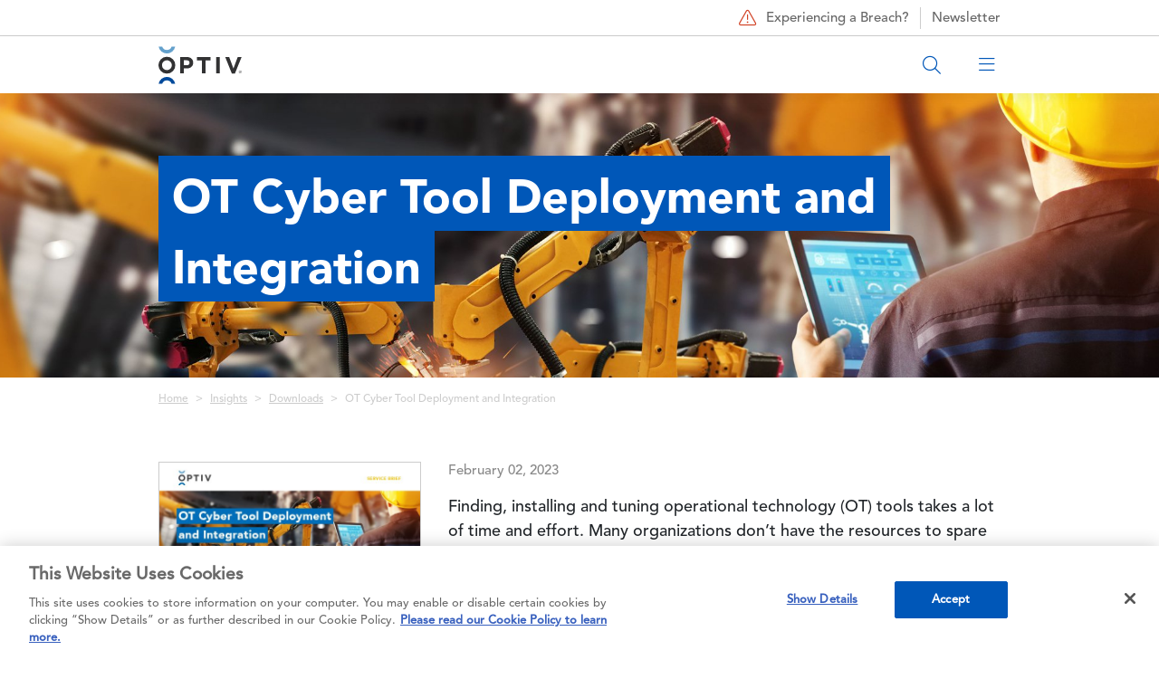

--- FILE ---
content_type: text/html; charset=UTF-8
request_url: https://www.optiv.com/insights/discover/downloads/ot-cyber-tool-deployment-and-integration
body_size: 14114
content:

<!DOCTYPE html>
<html lang="en" dir="ltr" prefix="content: http://purl.org/rss/1.0/modules/content/  dc: http://purl.org/dc/terms/  foaf: http://xmlns.com/foaf/0.1/  og: http://ogp.me/ns#  rdfs: http://www.w3.org/2000/01/rdf-schema#  schema: http://schema.org/  sioc: http://rdfs.org/sioc/ns#  sioct: http://rdfs.org/sioc/types#  skos: http://www.w3.org/2004/02/skos/core#  xsd: http://www.w3.org/2001/XMLSchema# " class="h-100">
  <head>
    <meta charset="utf-8" />
<meta name="description" content="Optiv&#039;s OT deployment and integration services help you choose and tune the right tools for your environment, improving uptime, safety and resilience." />
<meta name="abstract" content="Optiv&#039;s OT deployment and integration services help you choose and tune the right tools for your environment, improving uptime, safety and resilience." />
<meta name="keywords" content="operational technology security, OT security, industrial control systems, IIoT, industrial internet of things, SCADA" />
<link rel="canonical" href="https://www.optiv.com/insights/discover/downloads/ot-cyber-tool-deployment-and-integration" />
<meta property="og:site_name" content="Optiv" />
<meta property="og:url" content="https://www.optiv.com/insights/discover/downloads/ot-cyber-tool-deployment-and-integration" />
<meta property="og:title" content="OT Cyber Tool Deployment and Integration" />
<meta property="og:description" content="Attain real-time visibility and protection of your operational technology environment." />
<meta property="og:image" content="https://www.optiv.com/sites/default/files/images/ot-cyber-tool-deployment-and-integration-service-brief-social.jpg" />
<meta property="og:image:secure_url" content="https://www.optiv.com/sites/default/files/images/ot-cyber-tool-deployment-and-integration-service-brief-social.jpg" />
<meta name="twitter:card" content="summary_large_image" />
<meta name="twitter:site" content="@optiv" />
<meta name="twitter:title" content="OT Cyber Tool Deployment and Integration" />
<meta name="twitter:image" content="https://www.optiv.com/sites/default/files/images/ot-cyber-tool-deployment-and-integration-service-brief-social.jpg" />
<meta name="google-site-verification" content="mob-Pw7poO9FZlDevFwI7TPm07qbdCe0ItA3Yr_YnhM" />
<meta name="Generator" content="Drupal 10 (https://www.drupal.org)" />
<meta name="MobileOptimized" content="width" />
<meta name="HandheldFriendly" content="true" />
<meta name="viewport" content="width=device-width, initial-scale=1.0" />
<link rel="icon" href="/sites/default/files/optiv.jpeg" type="image/jpeg" />
<script src="/sites/default/files/google_tag/main_container/google_tag.script.js?t8gn2k" defer></script>

    <title>Operational Technology Deployment and Integration | Optiv</title>
    <link rel="stylesheet" media="all" href="/sites/default/files/css/css_sjbu94_IKcQPOlPFJCbhroWqDWB2yoIoHAuRjNEVOpk.css?delta=0&amp;language=en&amp;theme=no_one_rawks_the_hawk&amp;include=[base64]" />
<link rel="stylesheet" media="all" href="/sites/default/files/css/css_3uECvP2ec-vaVZNRHPG0Bq_Jn4vaiWp7aSAoKaRRR6A.css?delta=1&amp;language=en&amp;theme=no_one_rawks_the_hawk&amp;include=[base64]" />
<link rel="stylesheet" media="all" href="/sites/default/files/css/css_JJfo9D1HglMWR6PymlxnhQUgEssmXRP8MM_cdrpjCOU.css?delta=2&amp;language=en&amp;theme=no_one_rawks_the_hawk&amp;include=[base64]" />
<link rel="stylesheet" media="all" href="/sites/default/files/asset_injector/css/height_fix_for_standard_hero_images_only_services_pages-5cc794244eac9a7c834d66e98ebbce7c.css?t8gn2k" />
<link rel="stylesheet" media="all" href="/sites/default/files/css/css_PC8OR_DK1PMn3jssjNU_dtPaQp8TeOXr27WlrUUHgwU.css?delta=4&amp;language=en&amp;theme=no_one_rawks_the_hawk&amp;include=[base64]" />

    <script src="//go.optiv.com/js/forms2/js/forms2.min.js" defer></script>

  </head>
  <body class="site-default path-node page-node-type-download    bg- d-flex flex-column theme-no-one-rawks-the-hawk">
        <noscript><iframe src="https://www.googletagmanager.com/ns.html?id=GTM-WPCBM2R" height="0" width="0" style="display:none;visibility:hidden"></iframe></noscript>
      <div class="dialog-off-canvas-main-canvas d-flex flex-column h-100" data-off-canvas-main-canvas>
    
    <header id="navbar" role="banner">
    <div class="navbar-header">
        <div class="region region-header">
    <div id="block-no-one-rawks-the-hawk-menusecondarycallout" class="block block-block-content block-block-contentf1f53c25-58bb-495d-86d3-b4e6c0a8fe32">
      
            <div class="field field--name-field-ref-content field--type-entity-reference field--label-hidden field__item"><article about="/private/block-content/29751" class="block-content default clearfix">
  <div class="content">
            
      <div class="field field--name-field-paragraphs-content field--type-entity-reference-revisions field--label-hidden field__items">
              <div class="field__item">        <div  class="paragraph paragraph--type--basic-content container">
              <div class="row">
          <div class="col-xs-12">
            
            <div class="clearfix text-formatted field field--name-field-content field--type-text-long field--label-hidden field__item"><a href="/incident-response-services" class="breach-link"><span class="fal fa-triangle-exclamation" aria-hidden="true"></span> Experiencing a Breach?</a>
<a href="https://www.linkedin.com/newsletters/the-cyber-landscape-7249809509026525184/" class="blog-link" target="_blank">Newsletter</a></div>
      
          </div>
        </div>
          </div>
  </div>
          </div>
  
      </div>
</article>
</div>
      
  </div>
<nav role="navigation" aria-labelledby="block-mainmenu2-menu" id="block-mainmenu2" class="block block-menu navigation menu--main-menu-2">
            
  <h5 class="visually-hidden" id="block-mainmenu2-menu">Main Menu 2</h5>
  

        

  <div class="sticky-menu">
    <ul class="menu menu-level-0 nav navbar-nav container" id="main-menu-2-group">
                                      
                                        <li class="menu-item menu-item-1 visibility-all">
                      
            <div class="field field--name-field-block-reference-content field--type-block-field field--label-hidden field__item"><div id="block-menuhomelogo--2" class="block block-block-content block-block-content9622ec2d-7222-4d54-a656-403516670d3b">
      
            <div class="field field--name-field-ref-content field--type-entity-reference field--label-hidden field__item"><article about="/private/block-content/23801" class="block-content default clearfix">
  <div class="content">
            
      <div class="field field--name-field-paragraphs-content field--type-entity-reference-revisions field--label-hidden field__items">
              <div class="field__item">        <div  class="paragraph paragraph--type--basic-content container">
              <div class="row">
          <div class="col-xs-12">
            
            <div class="clearfix text-formatted field field--name-field-content field--type-text-long field--label-hidden field__item"><a class="logo navbar-btn pull-left" href="/" title="Home" rel="home"><embed src="/sites/default/files/logo.svg" width="92px" height="42px" alt="home"></a></div>
      
          </div>
        </div>
          </div>
  </div>
          </div>
  
      </div>
</article>
</div>
      
  </div>
</div>
      
                  </li>
                                            
                                        <li class="menu-item menu-item-2 mobile-search visibility-mobile-only">
                      
            <div class="field field--name-field-block-reference-content field--type-block-field field--label-hidden field__item"><div id="block-menumobilesearch--2" class="block block-block-content block-block-contentf13a9a63-335a-4bad-97b4-00a65c0041f7">
      
            <div class="field field--name-field-ref-content field--type-entity-reference field--label-hidden field__item"><article about="/private/block-content/23816" class="block-content default clearfix">
  <div class="content">
            
      <div class="field field--name-field-paragraphs-content field--type-entity-reference-revisions field--label-hidden field__items">
              <div class="field__item">        <div  class="paragraph paragraph--type--basic-content container">
              <div class="row">
          <div class="col-xs-12">
            
            <div class="clearfix text-formatted field field--name-field-content field--type-text-long field--label-hidden field__item"><div class="container-site-search">
<form action="/search" method="get" id="form-search" class="form-site-search">
<input class="search" type="text" name="search" placeholder="Search Optiv" minlength="1" required>
<button class="button-search-go"><span class="fal fa-search"></span></button>
<button class="button-search-close" type="reset"><span class="fal fa-times"></span></button>
</form>
<div class="button button-search-open"><span class="fal fa-search" aria-hidden="true"></span></div>
</div></div>
      
          </div>
        </div>
          </div>
  </div>
          </div>
  
      </div>
</article>
</div>
      
  </div>
</div>
      
                  </li>
                                            
                                        <li class="menu-item menu-item-3 mobile-main-menu visibility-mobile-only">
                      
            <div class="field field--name-field-block-reference-content field--type-block-field field--label-hidden field__item"><div id="block-menumobilemainmenu--2" class="block block-block-content block-block-content82cd0608-dba6-499f-85e0-8994674507c8">
      
            <div class="field field--name-field-ref-content field--type-entity-reference field--label-hidden field__item"><article about="/private/block-content/23811" class="block-content default clearfix">
  <div class="content">
            
      <div class="field field--name-field-paragraphs-content field--type-entity-reference-revisions field--label-hidden field__items">
              <div class="field__item">        <div  class="paragraph paragraph--type--basic-content container">
              <div class="row">
          <div class="col-xs-12">
            
            <div class="clearfix text-formatted field field--name-field-content field--type-text-long field--label-hidden field__item"><p><span class="fal fa-bars" aria-hidden="true"></span><span class="fal fa-times" aria-hidden="true"></span></p>
</div>
      
          </div>
        </div>
          </div>
  </div>
          </div>
  
      </div>
</article>
</div>
      
  </div>
</div>
      
                  </li>
                                            
                                        <li class="menu-item menu-item-4 menu-item--expanded visibility-all">
                                                <button data-parent="#main-menu-2-group" data-bs-toggle="collapse" data-bs-target="#menu-item-4-tier-2" data-menu-tier="menu-main-1" data-menu-text="Solutions">Solutions<span class='fal fa-angle-down' aria-hidden='true'></span><span class='fal fa-angle-right' aria-hidden='true'></span></button>
              <div class="collapse" id="menu-item-4-tier-2">
                
  
  <div class="menu_link_content menu-link-contentmain-menu-2 view-mode-default menu-dropdown menu-dropdown-0 menu-type-default">
          
                  <ul class="menu menu-level-1 container tier-1-children-25-25-25-25">
          <div class="row">
                                              
                                                                                                                                            <div class="col-xl-3 col-md-6 col-xs-12 visibility-all column-placement-1">
                    <li class="menu-item menu-item--expanded">
                                                          <a href="/solutions" class="heading" data-menu-tier="menu-main-2" data-menu-text="Solutions">Solutions <span class='fal fa-long-arrow-right' aria-hidden='true'></span></a>
                                                    
  
  <div class="menu_link_content menu-link-contentmain-menu-2 view-mode-default menu-dropdown menu-dropdown-1 menu-type-default">
          
    <ul class="menu menu-level-2  ">
                                                
                        <li class="menu-item">
                                                          <a href="/services/application-security" data-menu-tier="menu-main-3" data-menu-text="Application Security &amp; Threat">Application Security &amp; Threat</a>
                                                    
  
  <div class="menu_link_content menu-link-contentmain-menu-2 view-mode-default menu-dropdown menu-dropdown-2 menu-type-default">
          
      </div>



                        </li>
                                                        
                        <li class="menu-item">
                                                          <a href="/solutions/artificial-intelligence" data-menu-tier="menu-main-3" data-menu-text="AI Security">AI Security</a>
                                                    
  
  <div class="menu_link_content menu-link-contentmain-menu-2 view-mode-default menu-dropdown menu-dropdown-2 menu-type-default">
          
      </div>



                        </li>
                                                        
                        <li class="menu-item">
                                                          <a href="/solutions/cloud-security" data-menu-tier="menu-main-3" data-menu-text="Cloud Security">Cloud Security</a>
                                                    
  
  <div class="menu_link_content menu-link-contentmain-menu-2 view-mode-default menu-dropdown menu-dropdown-2 menu-type-default">
          
      </div>



                        </li>
                                                        
                        <li class="menu-item">
                                                          <a href="/services/data-governance-privacy-protection" data-menu-tier="menu-main-3" data-menu-text="Data Protection">Data Protection</a>
                                                    
  
  <div class="menu_link_content menu-link-contentmain-menu-2 view-mode-default menu-dropdown menu-dropdown-2 menu-type-default">
          
      </div>



                        </li>
                                                        
                        <li class="menu-item">
                                                          <a href="/solutions/detection-and-response" data-menu-tier="menu-main-3" data-menu-text="Detection &amp; Response">Detection &amp; Response</a>
                                                    
  
  <div class="menu_link_content menu-link-contentmain-menu-2 view-mode-default menu-dropdown menu-dropdown-2 menu-type-default">
          
      </div>



                        </li>
                                                        
                        <li class="menu-item">
                                                          <a href="/services/identity" data-menu-tier="menu-main-3" data-menu-text="Identity Modernization">Identity Modernization</a>
                                                    
  
  <div class="menu_link_content menu-link-contentmain-menu-2 view-mode-default menu-dropdown menu-dropdown-2 menu-type-default">
          
      </div>



                        </li>
                                                        
                        <li class="menu-item">
                                                          <a href="/services/threat/remediation-services" data-menu-tier="menu-main-3" data-menu-text="Remediation">Remediation</a>
                                                    
  
  <div class="menu_link_content menu-link-contentmain-menu-2 view-mode-default menu-dropdown menu-dropdown-2 menu-type-default">
          
      </div>



                        </li>
                                                        
                        <li class="menu-item">
                                                          <a href="/services/strategy/enterprise-resilience" data-menu-tier="menu-main-3" data-menu-text="Resiliency">Resiliency</a>
                                                    
  
  <div class="menu_link_content menu-link-contentmain-menu-2 view-mode-default menu-dropdown menu-dropdown-2 menu-type-default">
          
      </div>



                        </li>
                                                        
                        <li class="menu-item">
                                                          <a href="/services/risk" data-menu-tier="menu-main-3" data-menu-text="Risk &amp; Privacy">Risk &amp; Privacy</a>
                                                    
  
  <div class="menu_link_content menu-link-contentmain-menu-2 view-mode-default menu-dropdown menu-dropdown-2 menu-type-default">
          
      </div>



                        </li>
                                                        
                        <li class="menu-item">
                                                          <a href="/services/strategy/digital-transformation" data-menu-tier="menu-main-3" data-menu-text="Securing Digital Transformation">Securing Digital Transformation</a>
                                                    
  
  <div class="menu_link_content menu-link-contentmain-menu-2 view-mode-default menu-dropdown menu-dropdown-2 menu-type-default">
          
      </div>



                        </li>
                                                        
                        <li class="menu-item">
                                                          <a href="/solutions/cybersecurity-consolidation" data-menu-tier="menu-main-3" data-menu-text="Technology Consolidation">Technology Consolidation</a>
                                                    
  
  <div class="menu_link_content menu-link-contentmain-menu-2 view-mode-default menu-dropdown menu-dropdown-2 menu-type-default">
          
      </div>



                        </li>
                                                        
                        <li class="menu-item">
                                                          <a href="/solutions/zero-trust" data-menu-tier="menu-main-3" data-menu-text="Zero Trust">Zero Trust</a>
                                                    
  
  <div class="menu_link_content menu-link-contentmain-menu-2 view-mode-default menu-dropdown menu-dropdown-2 menu-type-default">
          
      </div>



                        </li>
                        </ul>



      </div>



                        </li>
                                                        
                                                                                              </div>
                                                                  <div class="col-xl-3 col-md-6 col-xs-12 visibility-all column-placement-2">
                    <li class="menu-item menu-item--expanded">
                                                          <a href="/solutions/secure-business-outcomes" class="heading" data-menu-tier="menu-main-2" data-menu-text="Secure Business Outcomes">Secure Business Outcomes <span class='fal fa-long-arrow-right' aria-hidden='true'></span></a>
                                                    
  
  <div class="menu_link_content menu-link-contentmain-menu-2 view-mode-default menu-dropdown menu-dropdown-1 menu-type-default">
          
    <ul class="menu menu-level-2  ">
                                                
                        <li class="menu-item">
                                                          <a href="/solutions/build-resilience" data-menu-tier="menu-main-3" data-menu-text="Build Resilience">Build Resilience</a>
                                                    
  
  <div class="menu_link_content menu-link-contentmain-menu-2 view-mode-default menu-dropdown menu-dropdown-2 menu-type-default">
          
      </div>



                        </li>
                                                        
                        <li class="menu-item">
                                                          <a href="/solutions/ensure-compliance" data-menu-tier="menu-main-3" data-menu-text="Ensure Compliance">Ensure Compliance</a>
                                                    
  
  <div class="menu_link_content menu-link-contentmain-menu-2 view-mode-default menu-dropdown menu-dropdown-2 menu-type-default">
          
      </div>



                        </li>
                                                        
                        <li class="menu-item">
                                                          <a href="/solutions/maximize-effectiveness" data-menu-tier="menu-main-3" data-menu-text="Maximize Effectiveness">Maximize Effectiveness</a>
                                                    
  
  <div class="menu_link_content menu-link-contentmain-menu-2 view-mode-default menu-dropdown menu-dropdown-2 menu-type-default">
          
      </div>



                        </li>
                                                        
                        <li class="menu-item">
                                                          <a href="/solutions/protect-your-business" data-menu-tier="menu-main-3" data-menu-text="Protect Your Business">Protect Your Business</a>
                                                    
  
  <div class="menu_link_content menu-link-contentmain-menu-2 view-mode-default menu-dropdown menu-dropdown-2 menu-type-default">
          
      </div>



                        </li>
                        </ul>



      </div>



                        </li>
                                                        
                                                                                              </div>
                                                                  <div class="col-xl-3 col-md-6 col-xs-12 visibility-all column-placement-3">
                    <li class="menu-item menu-item--expanded">
                                                          <div class="heading" data-menu-tier="menu-main-2" data-menu-text="Government Solutions">Government Solutions</div>
                                                    
  
  <div class="menu_link_content menu-link-contentmain-menu-2 view-mode-default menu-dropdown menu-dropdown-1 menu-type-default">
          
    <ul class="menu menu-level-2  ">
                                                
                        <li class="menu-item">
                                                          <a href="https://www.optivclearshark.com/" data-menu-tier="menu-main-3" data-menu-text="Optiv + ClearShark">Optiv + ClearShark</a>
                                                    
  
  <div class="menu_link_content menu-link-contentmain-menu-2 view-mode-default menu-dropdown menu-dropdown-2 menu-type-default">
          
      </div>



                        </li>
                                                        
                        <li class="menu-item">
                                                          <a href="https://www.optivclearshark.com/services/technology-sales-llc" data-menu-tier="menu-main-3" data-menu-text="Security Technology">Security Technology</a>
                                                    
  
  <div class="menu_link_content menu-link-contentmain-menu-2 view-mode-default menu-dropdown menu-dropdown-2 menu-type-default">
          
      </div>



                        </li>
                                                        
                        <li class="menu-item">
                                                          <a href="https://www.optivclearshark.com/services/vendor-enablement" data-menu-tier="menu-main-3" data-menu-text="Professional Services">Professional Services</a>
                                                    
  
  <div class="menu_link_content menu-link-contentmain-menu-2 view-mode-default menu-dropdown menu-dropdown-2 menu-type-default">
          
      </div>



                        </li>
                                                        
                        <li class="menu-item">
                                                          <a href="https://www.optivclearshark.com/contracts" data-menu-tier="menu-main-3" data-menu-text="Federal Contracts">Federal Contracts</a>
                                                    
  
  <div class="menu_link_content menu-link-contentmain-menu-2 view-mode-default menu-dropdown menu-dropdown-2 menu-type-default">
          
      </div>



                        </li>
                        </ul>



      </div>



                        </li>
                                                        
                                                                                              </div>
                                                                  <div class="col-xl-3 col-md-6 col-xs-12 visibility-all column-placement-4">
                    <li class="menu-item menu-item--expanded">
                                                          <div class="heading" data-menu-tier="menu-main-2" data-menu-text="Industry">Industry</div>
                                                    
  
  <div class="menu_link_content menu-link-contentmain-menu-2 view-mode-default menu-dropdown menu-dropdown-1 menu-type-default">
          
    <ul class="menu menu-level-2  ">
                                                
                        <li class="menu-item">
                                                          <a href="/solutions/canada-operations" data-menu-tier="menu-main-3" data-menu-text="Canada Operations">Canada Operations</a>
                                                    
  
  <div class="menu_link_content menu-link-contentmain-menu-2 view-mode-default menu-dropdown menu-dropdown-2 menu-type-default">
          
      </div>



                        </li>
                                                        
                        <li class="menu-item">
                                                          <a href="/solutions/healthcare" data-menu-tier="menu-main-3" data-menu-text="Healthcare">Healthcare</a>
                                                    
  
  <div class="menu_link_content menu-link-contentmain-menu-2 view-mode-default menu-dropdown menu-dropdown-2 menu-type-default">
          
      </div>



                        </li>
                                                        
                        <li class="menu-item">
                                                          <a href="/solutions/state-local-and-education-sled-cybersecurity-solutions" data-menu-tier="menu-main-3" data-menu-text="State, Local and Education (SLED)">State, Local and Education (SLED)</a>
                                                    
  
  <div class="menu_link_content menu-link-contentmain-menu-2 view-mode-default menu-dropdown menu-dropdown-2 menu-type-default">
          
      </div>



                        </li>
                        </ul>



      </div>



                        </li>
                          </div>
    </ul>



      </div>



              </div>
                              </li>
                                            
                                        <li class="menu-item menu-item-5 menu-item--expanded visibility-all">
                                                <button data-parent="#main-menu-2-group" data-bs-toggle="collapse" data-bs-target="#menu-item-5-tier-2" data-menu-tier="menu-main-1" data-menu-text="Services">Services<span class='fal fa-angle-down' aria-hidden='true'></span><span class='fal fa-angle-right' aria-hidden='true'></span></button>
              <div class="collapse" id="menu-item-5-tier-2">
                
  
  <div class="menu_link_content menu-link-contentmain-menu-2 view-mode-default menu-dropdown menu-dropdown-0 menu-type-default">
          
                  <ul class="menu menu-level-1 container tier-1-children-25-25-25-25">
          <div class="row">
                                              
                                                                                                                                            <div class="col-xl-3 col-md-6 col-xs-12 visibility-all column-placement-1">
                    <li class="menu-item menu-item--expanded">
                                                          <a href="/services/strategy" class="heading" data-menu-tier="menu-main-2" data-menu-text="Strategy">Strategy <span class='fal fa-long-arrow-right' aria-hidden='true'></span></a>
                                                    
  
  <div class="menu_link_content menu-link-contentmain-menu-2 view-mode-default menu-dropdown menu-dropdown-1 menu-type-default">
          
    <ul class="menu menu-level-2  ">
                                                
                        <li class="menu-item">
                                                          <a href="/services/strategy/cmmc" data-menu-tier="menu-main-3" data-menu-text="CMMC">CMMC</a>
                                                    
  
  <div class="menu_link_content menu-link-contentmain-menu-2 view-mode-default menu-dropdown menu-dropdown-2 menu-type-default">
          
      </div>



                        </li>
                                                        
                        <li class="menu-item">
                                                          <a href="/services/strategy/cyber-education" data-menu-tier="menu-main-3" data-menu-text="Cyber Education">Cyber Education</a>
                                                    
  
  <div class="menu_link_content menu-link-contentmain-menu-2 view-mode-default menu-dropdown menu-dropdown-2 menu-type-default">
          
      </div>



                        </li>
                                                        
                        <li class="menu-item">
                                                          <a href="/services/strategy/cyber-fraud-strategy" data-menu-tier="menu-main-3" data-menu-text="Cyber Fraud Strategy (Kill-Chain)">Cyber Fraud Strategy (Kill-Chain)</a>
                                                    
  
  <div class="menu_link_content menu-link-contentmain-menu-2 view-mode-default menu-dropdown menu-dropdown-2 menu-type-default">
          
      </div>



                        </li>
                                                        
                        <li class="menu-item">
                                                          <a href="/services/strategy/cyber-recovery-solution-crs" data-menu-tier="menu-main-3" data-menu-text="Cyber Recovery (CRS)">Cyber Recovery (CRS)</a>
                                                    
  
  <div class="menu_link_content menu-link-contentmain-menu-2 view-mode-default menu-dropdown menu-dropdown-2 menu-type-default">
          
      </div>



                        </li>
                                                        
                        <li class="menu-item">
                                                          <a href="/services/strategy/cyber-strategy-roadmap" data-menu-tier="menu-main-3" data-menu-text="Cyber Strategy &amp; Roadmap">Cyber Strategy &amp; Roadmap</a>
                                                    
  
  <div class="menu_link_content menu-link-contentmain-menu-2 view-mode-default menu-dropdown menu-dropdown-2 menu-type-default">
          
      </div>



                        </li>
                                                        
                        <li class="menu-item">
                                                          <a href="/services/strategy/digital-transformation" data-menu-tier="menu-main-3" data-menu-text="Digital Transformation">Digital Transformation</a>
                                                    
  
  <div class="menu_link_content menu-link-contentmain-menu-2 view-mode-default menu-dropdown menu-dropdown-2 menu-type-default">
          
      </div>



                        </li>
                                                        
                        <li class="menu-item">
                                                          <a href="/services/strategy/enterprise-resilience" data-menu-tier="menu-main-3" data-menu-text="Enterprise Resilience">Enterprise Resilience</a>
                                                    
  
  <div class="menu_link_content menu-link-contentmain-menu-2 view-mode-default menu-dropdown menu-dropdown-2 menu-type-default">
          
      </div>



                        </li>
                                                        
                        <li class="menu-item">
                                                          <a href="/services/strategy/mergers-acquisitions" data-menu-tier="menu-main-3" data-menu-text="Mergers &amp; Acquisitions">Mergers &amp; Acquisitions</a>
                                                    
  
  <div class="menu_link_content menu-link-contentmain-menu-2 view-mode-default menu-dropdown menu-dropdown-2 menu-type-default">
          
      </div>



                        </li>
                                                        
                        <li class="menu-item">
                                                          <a href="/services/strategy/SEC-disclosure-readiness" data-menu-tier="menu-main-3" data-menu-text="SEC Disclosure Readiness">SEC Disclosure Readiness</a>
                                                    
  
  <div class="menu_link_content menu-link-contentmain-menu-2 view-mode-default menu-dropdown menu-dropdown-2 menu-type-default">
          
      </div>



                        </li>
                                                        
                        <li class="menu-item">
                                                          <a href="/services/strategy/security-maturity" data-menu-tier="menu-main-3" data-menu-text="Security Maturity">Security Maturity</a>
                                                    
  
  <div class="menu_link_content menu-link-contentmain-menu-2 view-mode-default menu-dropdown menu-dropdown-2 menu-type-default">
          
      </div>



                        </li>
                                                        
                        <li class="menu-item">
                                                          <a href="/services/strategy/security-operations" data-menu-tier="menu-main-3" data-menu-text="Security Operations">Security Operations</a>
                                                    
  
  <div class="menu_link_content menu-link-contentmain-menu-2 view-mode-default menu-dropdown menu-dropdown-2 menu-type-default">
          
      </div>



                        </li>
                                                        
                        <li class="menu-item">
                                                          <a href="/services/strategy/security-program-landscape" data-menu-tier="menu-main-3" data-menu-text="Security Program Landscape">Security Program Landscape</a>
                                                    
  
  <div class="menu_link_content menu-link-contentmain-menu-2 view-mode-default menu-dropdown menu-dropdown-2 menu-type-default">
          
      </div>



                        </li>
                        </ul>



      </div>



                        </li>
                                                        
                                                                                                              <li class="menu-item menu-item--expanded">
                                                          <a href="/services/infrastructure" class="heading" data-menu-tier="menu-main-2" data-menu-text="Infrastructure">Infrastructure <span class='fal fa-long-arrow-right' aria-hidden='true'></span></a>
                                                    
  
  <div class="menu_link_content menu-link-contentmain-menu-2 view-mode-default menu-dropdown menu-dropdown-1 menu-type-default">
          
    <ul class="menu menu-level-2  ">
                                                
                        <li class="menu-item">
                                                          <a href="/services/infrastructure/cloud-transformation-services" data-menu-tier="menu-main-3" data-menu-text="Cloud Transformation Services">Cloud Transformation Services</a>
                                                    
  
  <div class="menu_link_content menu-link-contentmain-menu-2 view-mode-default menu-dropdown menu-dropdown-2 menu-type-default">
          
      </div>



                        </li>
                                                        
                        <li class="menu-item">
                                                          <a href="/services/infrastructure/endpoint-security" data-menu-tier="menu-main-3" data-menu-text="Endpoint Security">Endpoint Security</a>
                                                    
  
  <div class="menu_link_content menu-link-contentmain-menu-2 view-mode-default menu-dropdown menu-dropdown-2 menu-type-default">
          
      </div>



                        </li>
                                                        
                        <li class="menu-item">
                                                          <a href="/services/infrastructure/iot" data-menu-tier="menu-main-3" data-menu-text="IOT">IOT</a>
                                                    
  
  <div class="menu_link_content menu-link-contentmain-menu-2 view-mode-default menu-dropdown menu-dropdown-2 menu-type-default">
          
      </div>



                        </li>
                                                        
                        <li class="menu-item">
                                                          <a href="/services/infrastructure/network-security" data-menu-tier="menu-main-3" data-menu-text="Network Security">Network Security</a>
                                                    
  
  <div class="menu_link_content menu-link-contentmain-menu-2 view-mode-default menu-dropdown menu-dropdown-2 menu-type-default">
          
      </div>



                        </li>
                                                        
                        <li class="menu-item">
                                                          <a href="/services/infrastructure/operational-technology" data-menu-tier="menu-main-3" data-menu-text="Operational Technology">Operational Technology</a>
                                                    
  
  <div class="menu_link_content menu-link-contentmain-menu-2 view-mode-default menu-dropdown menu-dropdown-2 menu-type-default">
          
      </div>



                        </li>
                                                        
                        <li class="menu-item">
                                                          <a href="/services/infrastructure/physical-security" data-menu-tier="menu-main-3" data-menu-text="Physical Security">Physical Security</a>
                                                    
  
  <div class="menu_link_content menu-link-contentmain-menu-2 view-mode-default menu-dropdown menu-dropdown-2 menu-type-default">
          
      </div>



                        </li>
                                                        
                        <li class="menu-item">
                                                          <a href="/services/infrastructure/secure-access-service-edge-sase" data-menu-tier="menu-main-3" data-menu-text="Secure Access Service Edge (SASE)">Secure Access Service Edge (SASE)</a>
                                                    
  
  <div class="menu_link_content menu-link-contentmain-menu-2 view-mode-default menu-dropdown menu-dropdown-2 menu-type-default">
          
      </div>



                        </li>
                        </ul>



      </div>



                        </li>
                                                        
                                                                                              </div>
                                                                  <div class="col-xl-3 col-md-6 col-xs-12 visibility-all column-placement-2">
                    <li class="menu-item menu-item--expanded">
                                                          <a href="/services/identity" class="heading" data-menu-tier="menu-main-2" data-menu-text="Identity">Identity <span class='fal fa-long-arrow-right' aria-hidden='true'></span></a>
                                                    
  
  <div class="menu_link_content menu-link-contentmain-menu-2 view-mode-default menu-dropdown menu-dropdown-1 menu-type-default">
          
    <ul class="menu menu-level-2  ">
                                                
                        <li class="menu-item">
                                                          <a href="/services/identity/digital-access-management" data-menu-tier="menu-main-3" data-menu-text="Digital Access Management">Digital Access Management</a>
                                                    
  
  <div class="menu_link_content menu-link-contentmain-menu-2 view-mode-default menu-dropdown menu-dropdown-2 menu-type-default">
          
      </div>



                        </li>
                                                        
                        <li class="menu-item">
                                                          <a href="/services/identity/identity-advisory-services" data-menu-tier="menu-main-3" data-menu-text="Identity Advisory Services (Identity Services)">Identity Advisory Services (Identity Services)</a>
                                                    
  
  <div class="menu_link_content menu-link-contentmain-menu-2 view-mode-default menu-dropdown menu-dropdown-2 menu-type-default">
          
      </div>



                        </li>
                                                        
                        <li class="menu-item">
                                                          <a href="/services/identity/identity-governance-administration" data-menu-tier="menu-main-3" data-menu-text="Identity Governance &amp; Administration">Identity Governance &amp; Administration</a>
                                                    
  
  <div class="menu_link_content menu-link-contentmain-menu-2 view-mode-default menu-dropdown menu-dropdown-2 menu-type-default">
          
      </div>



                        </li>
                                                        
                        <li class="menu-item">
                                                          <a href="/services/identity/privileged-access-management" data-menu-tier="menu-main-3" data-menu-text="Privileged Access Management">Privileged Access Management</a>
                                                    
  
  <div class="menu_link_content menu-link-contentmain-menu-2 view-mode-default menu-dropdown menu-dropdown-2 menu-type-default">
          
      </div>



                        </li>
                        </ul>



      </div>



                        </li>
                                                        
                                                                                                              <li class="menu-item menu-item--expanded">
                                                          <a href="/services/technology-services" class="heading" data-menu-tier="menu-main-2" data-menu-text="Technology Services">Technology Services <span class='fal fa-long-arrow-right' aria-hidden='true'></span></a>
                                                    
  
  <div class="menu_link_content menu-link-contentmain-menu-2 view-mode-default menu-dropdown menu-dropdown-1 menu-type-default">
          
    <ul class="menu menu-level-2  ">
                                                
                        <li class="menu-item">
                                                          <a href="/services/technology-services/authorized-support-program" data-menu-tier="menu-main-3" data-menu-text="Authorized Support Program">Authorized Support Program</a>
                                                    
  
  <div class="menu_link_content menu-link-contentmain-menu-2 view-mode-default menu-dropdown menu-dropdown-2 menu-type-default">
          
      </div>



                        </li>
                                                        
                        <li class="menu-item">
                                                          <a href="/services/technology-services/network-security-architecture-review" data-menu-tier="menu-main-3" data-menu-text="NSAR">NSAR</a>
                                                    
  
  <div class="menu_link_content menu-link-contentmain-menu-2 view-mode-default menu-dropdown menu-dropdown-2 menu-type-default">
          
      </div>



                        </li>
                                                        
                        <li class="menu-item">
                                                          <a href="/services/technology-services/objective-technology-analysis-validation" data-menu-tier="menu-main-3" data-menu-text="OTAV (Bake off)">OTAV (Bake off)</a>
                                                    
  
  <div class="menu_link_content menu-link-contentmain-menu-2 view-mode-default menu-dropdown menu-dropdown-2 menu-type-default">
          
      </div>



                        </li>
                                                        
                        <li class="menu-item">
                                                          <a href="/services/technology-services/siem-services" data-menu-tier="menu-main-3" data-menu-text="SIEM Services">SIEM Services</a>
                                                    
  
  <div class="menu_link_content menu-link-contentmain-menu-2 view-mode-default menu-dropdown menu-dropdown-2 menu-type-default">
          
      </div>



                        </li>
                                                        
                        <li class="menu-item">
                                                          <a href="/services/technology-services/technology-management" data-menu-tier="menu-main-3" data-menu-text="Technology Management">Technology Management</a>
                                                    
  
  <div class="menu_link_content menu-link-contentmain-menu-2 view-mode-default menu-dropdown menu-dropdown-2 menu-type-default">
          
      </div>



                        </li>
                                                        
                        <li class="menu-item">
                                                          <a href="/services/technology-services/technology-rationalization" data-menu-tier="menu-main-3" data-menu-text="Technology Rationalization">Technology Rationalization</a>
                                                    
  
  <div class="menu_link_content menu-link-contentmain-menu-2 view-mode-default menu-dropdown menu-dropdown-2 menu-type-default">
          
      </div>



                        </li>
                        </ul>



      </div>



                        </li>
                                                        
                                                                                                              <li class="menu-item menu-item--expanded">
                                                          <a href="/services/application-security" class="heading" data-menu-tier="menu-main-2" data-menu-text="Application Security">Application Security <span class='fal fa-long-arrow-right' aria-hidden='true'></span></a>
                                                    
  
  <div class="menu_link_content menu-link-contentmain-menu-2 view-mode-default menu-dropdown menu-dropdown-1 menu-type-default">
          
    <ul class="menu menu-level-2  ">
                                                
                        <li class="menu-item">
                                                          <a href="/services/application-security/application-security-advisory-services" data-menu-tier="menu-main-3" data-menu-text="AppSec Advisory Services">AppSec Advisory Services</a>
                                                    
  
  <div class="menu_link_content menu-link-contentmain-menu-2 view-mode-default menu-dropdown menu-dropdown-2 menu-type-default">
          
      </div>



                        </li>
                                                        
                        <li class="menu-item">
                                                          <a href="/services/application-security/appsec-assessment" data-menu-tier="menu-main-3" data-menu-text="AppSec Assessment">AppSec Assessment</a>
                                                    
  
  <div class="menu_link_content menu-link-contentmain-menu-2 view-mode-default menu-dropdown menu-dropdown-2 menu-type-default">
          
      </div>



                        </li>
                                                        
                        <li class="menu-item">
                                                          <a href="/services/application-security/appsec-technology-services" data-menu-tier="menu-main-3" data-menu-text="AppSec Technology Services">AppSec Technology Services</a>
                                                    
  
  <div class="menu_link_content menu-link-contentmain-menu-2 view-mode-default menu-dropdown menu-dropdown-2 menu-type-default">
          
      </div>



                        </li>
                        </ul>



      </div>



                        </li>
                                                        
                                                                                              </div>
                                                                  <div class="col-xl-3 col-md-6 col-xs-12 visibility-all column-placement-3">
                    <li class="menu-item menu-item--expanded">
                                                          <a href="/services/managed-services" class="heading" data-menu-tier="menu-main-2" data-menu-text="Managed Services">Managed Services <span class='fal fa-long-arrow-right' aria-hidden='true'></span></a>
                                                    
  
  <div class="menu_link_content menu-link-contentmain-menu-2 view-mode-default menu-dropdown menu-dropdown-1 menu-type-default">
          
    <ul class="menu menu-level-2  ">
                                                
                        <li class="menu-item">
                                                          <a href="/services/managed-services/co-managed-siem" data-menu-tier="menu-main-3" data-menu-text="Co-Managed SIEM">Co-Managed SIEM</a>
                                                    
  
  <div class="menu_link_content menu-link-contentmain-menu-2 view-mode-default menu-dropdown menu-dropdown-2 menu-type-default">
          
      </div>



                        </li>
                                                        
                        <li class="menu-item">
                                                          <a href="/services/managed-services/fusion-center-next-gen-soc" data-menu-tier="menu-main-3" data-menu-text="Fusion Center/Next Gen SOC">Fusion Center/Next Gen SOC</a>
                                                    
  
  <div class="menu_link_content menu-link-contentmain-menu-2 view-mode-default menu-dropdown menu-dropdown-2 menu-type-default">
          
      </div>



                        </li>
                                                        
                        <li class="menu-item">
                                                          <a href="/services/managed-services/managed-detection-response-mdr" data-menu-tier="menu-main-3" data-menu-text="Managed Detection and Response (MDR)">Managed Detection and Response (MDR)</a>
                                                    
  
  <div class="menu_link_content menu-link-contentmain-menu-2 view-mode-default menu-dropdown menu-dropdown-2 menu-type-default">
          
      </div>



                        </li>
                                                        
                        <li class="menu-item">
                                                          <a href="/services/managed-services/managed-pam" data-menu-tier="menu-main-3" data-menu-text="Managed PAM">Managed PAM</a>
                                                    
  
  <div class="menu_link_content menu-link-contentmain-menu-2 view-mode-default menu-dropdown menu-dropdown-2 menu-type-default">
          
      </div>



                        </li>
                                                        
                        <li class="menu-item">
                                                          <a href="/services/managed-services/vulnerability-management" data-menu-tier="menu-main-3" data-menu-text="Vulnerability Management">Vulnerability Management</a>
                                                    
  
  <div class="menu_link_content menu-link-contentmain-menu-2 view-mode-default menu-dropdown menu-dropdown-2 menu-type-default">
          
      </div>



                        </li>
                        </ul>



      </div>



                        </li>
                                                        
                                                                                                              <li class="menu-item menu-item--expanded">
                                                          <a href="/services/threat" class="heading" data-menu-tier="menu-main-2" data-menu-text="Threat">Threat <span class='fal fa-long-arrow-right' aria-hidden='true'></span></a>
                                                    
  
  <div class="menu_link_content menu-link-contentmain-menu-2 view-mode-default menu-dropdown menu-dropdown-1 menu-type-default">
          
    <ul class="menu menu-level-2  ">
                                                
                        <li class="menu-item">
                                                          <a href="/services/threat/attack-penetration-testing" data-menu-tier="menu-main-3" data-menu-text="Attack &amp; Penetration Testing">Attack &amp; Penetration Testing</a>
                                                    
  
  <div class="menu_link_content menu-link-contentmain-menu-2 view-mode-default menu-dropdown menu-dropdown-2 menu-type-default">
          
      </div>



                        </li>
                                                        
                        <li class="menu-item">
                                                          <a href="/services/threat/attacker-simulation-red-purple-team" data-menu-tier="menu-main-3" data-menu-text="Attacker Simulation/Red &amp; Purple Team">Attacker Simulation/Red &amp; Purple Team</a>
                                                    
  
  <div class="menu_link_content menu-link-contentmain-menu-2 view-mode-default menu-dropdown menu-dropdown-2 menu-type-default">
          
      </div>



                        </li>
                                                        
                        <li class="menu-item">
                                                          <a href="/services/threat/incident-readiness" data-menu-tier="menu-main-3" data-menu-text="Incident Readiness">Incident Readiness</a>
                                                    
  
  <div class="menu_link_content menu-link-contentmain-menu-2 view-mode-default menu-dropdown menu-dropdown-2 menu-type-default">
          
      </div>



                        </li>
                                                        
                        <li class="menu-item">
                                                          <a href="/services/threat/incident-response" data-menu-tier="menu-main-3" data-menu-text="Incident Response">Incident Response</a>
                                                    
  
  <div class="menu_link_content menu-link-contentmain-menu-2 view-mode-default menu-dropdown menu-dropdown-2 menu-type-default">
          
      </div>



                        </li>
                                                        
                        <li class="menu-item">
                                                          <a href="/services/threat/ransomware" data-menu-tier="menu-main-3" data-menu-text="Ransomware">Ransomware</a>
                                                    
  
  <div class="menu_link_content menu-link-contentmain-menu-2 view-mode-default menu-dropdown menu-dropdown-2 menu-type-default">
          
      </div>



                        </li>
                                                        
                        <li class="menu-item">
                                                          <a href="/services/threat/remediation-services" data-menu-tier="menu-main-3" data-menu-text="Remediation Services">Remediation Services</a>
                                                    
  
  <div class="menu_link_content menu-link-contentmain-menu-2 view-mode-default menu-dropdown menu-dropdown-2 menu-type-default">
          
      </div>



                        </li>
                                                        
                        <li class="menu-item">
                                                          <a href="/services/threat/threat-intelligence" data-menu-tier="menu-main-3" data-menu-text="Threat Intelligence">Threat Intelligence</a>
                                                    
  
  <div class="menu_link_content menu-link-contentmain-menu-2 view-mode-default menu-dropdown menu-dropdown-2 menu-type-default">
          
      </div>



                        </li>
                        </ul>



      </div>



                        </li>
                                                        
                                                                                              </div>
                                                                  <div class="col-xl-3 col-md-6 col-xs-12 visibility-all column-placement-4">
                    <li class="menu-item menu-item--expanded">
                                                          <a href="/services/risk" class="heading" data-menu-tier="menu-main-2" data-menu-text="Risk">Risk <span class='fal fa-long-arrow-right' aria-hidden='true'></span></a>
                                                    
  
  <div class="menu_link_content menu-link-contentmain-menu-2 view-mode-default menu-dropdown menu-dropdown-1 menu-type-default">
          
    <ul class="menu menu-level-2  ">
                                                
                        <li class="menu-item">
                                                          <a href="/services/risk/compliance" data-menu-tier="menu-main-3" data-menu-text="Compliance">Compliance</a>
                                                    
  
  <div class="menu_link_content menu-link-contentmain-menu-2 view-mode-default menu-dropdown menu-dropdown-2 menu-type-default">
          
      </div>



                        </li>
                                                        
                        <li class="menu-item">
                                                          <a href="/services/risk/insider-risk-management" data-menu-tier="menu-main-3" data-menu-text="Insider Risk Management">Insider Risk Management</a>
                                                    
  
  <div class="menu_link_content menu-link-contentmain-menu-2 view-mode-default menu-dropdown menu-dropdown-2 menu-type-default">
          
      </div>



                        </li>
                                                        
                        <li class="menu-item">
                                                          <a href="/services/risk/pci-dss-compliance" data-menu-tier="menu-main-3" data-menu-text="PCI DSS Compliance">PCI DSS Compliance</a>
                                                    
  
  <div class="menu_link_content menu-link-contentmain-menu-2 view-mode-default menu-dropdown menu-dropdown-2 menu-type-default">
          
      </div>



                        </li>
                                                        
                        <li class="menu-item">
                                                          <a href="/services/risk/program-development" data-menu-tier="menu-main-3" data-menu-text="Program Development">Program Development</a>
                                                    
  
  <div class="menu_link_content menu-link-contentmain-menu-2 view-mode-default menu-dropdown menu-dropdown-2 menu-type-default">
          
      </div>



                        </li>
                                                        
                        <li class="menu-item">
                                                          <a href="/services/risk/risk-automation-reporting" data-menu-tier="menu-main-3" data-menu-text="Risk Automation &amp; Reporting">Risk Automation &amp; Reporting</a>
                                                    
  
  <div class="menu_link_content menu-link-contentmain-menu-2 view-mode-default menu-dropdown menu-dropdown-2 menu-type-default">
          
      </div>



                        </li>
                                                        
                        <li class="menu-item">
                                                          <a href="/services/risk/risk-management" data-menu-tier="menu-main-3" data-menu-text="Third-Party Risk Management">Third-Party Risk Management</a>
                                                    
  
  <div class="menu_link_content menu-link-contentmain-menu-2 view-mode-default menu-dropdown menu-dropdown-2 menu-type-default">
          
      </div>



                        </li>
                        </ul>



      </div>



                        </li>
                                                        
                                                                                                              <li class="menu-item menu-item--expanded">
                                                          <a href="/services/data-governance-privacy-protection" class="heading" data-menu-tier="menu-main-2" data-menu-text="Data Governance Privacy &amp; Protection">Data Governance Privacy &amp; Protection <span class='fal fa-long-arrow-right' aria-hidden='true'></span></a>
                                                    
  
  <div class="menu_link_content menu-link-contentmain-menu-2 view-mode-default menu-dropdown menu-dropdown-1 menu-type-default">
          
    <ul class="menu menu-level-2  ">
                                                
                        <li class="menu-item">
                                                          <a href="/services/data-governance-privacy-protection/data-governance" data-menu-tier="menu-main-3" data-menu-text="Data Governance">Data Governance</a>
                                                    
  
  <div class="menu_link_content menu-link-contentmain-menu-2 view-mode-default menu-dropdown menu-dropdown-2 menu-type-default">
          
      </div>



                        </li>
                                                        
                        <li class="menu-item">
                                                          <a href="/services/data-governance-privacy-protection/data-privacy" data-menu-tier="menu-main-3" data-menu-text="Data Privacy">Data Privacy</a>
                                                    
  
  <div class="menu_link_content menu-link-contentmain-menu-2 view-mode-default menu-dropdown menu-dropdown-2 menu-type-default">
          
      </div>



                        </li>
                                                        
                        <li class="menu-item">
                                                          <a href="/services/data-governance-privacy-protection/data-protection" data-menu-tier="menu-main-3" data-menu-text="Data Protection">Data Protection</a>
                                                    
  
  <div class="menu_link_content menu-link-contentmain-menu-2 view-mode-default menu-dropdown menu-dropdown-2 menu-type-default">
          
      </div>



                        </li>
                        </ul>



      </div>



                        </li>
                                                        
                                                                                                              <li class="menu-item menu-item--expanded">
                                                          <a href="/services/transformation-services" class="heading" data-menu-tier="menu-main-2" data-menu-text="Transformation Services">Transformation Services <span class='fal fa-long-arrow-right' aria-hidden='true'></span></a>
                                                    
  
  <div class="menu_link_content menu-link-contentmain-menu-2 view-mode-default menu-dropdown menu-dropdown-1 menu-type-default">
          
    <ul class="menu menu-level-2  ">
                                                
                        <li class="menu-item">
                                                          <a href="/services/transformation-services/big-data-analytics-ai" data-menu-tier="menu-main-3" data-menu-text="Big Data, Analytics &amp; Artificial Intelligence">Big Data, Analytics &amp; Artificial Intelligence</a>
                                                    
  
  <div class="menu_link_content menu-link-contentmain-menu-2 view-mode-default menu-dropdown menu-dropdown-2 menu-type-default">
          
      </div>



                        </li>
                                                        
                        <li class="menu-item">
                                                          <a href="/services/transformation-services/connected-devices" data-menu-tier="menu-main-3" data-menu-text="Connected Devices">Connected Devices</a>
                                                    
  
  <div class="menu_link_content menu-link-contentmain-menu-2 view-mode-default menu-dropdown menu-dropdown-2 menu-type-default">
          
      </div>



                        </li>
                                                        
                        <li class="menu-item">
                                                          <a href="/services/transformation-services/data-architecture-transformation-data-fabric" data-menu-tier="menu-main-3" data-menu-text="Data Architecture Transformation (Data Fabric)">Data Architecture Transformation (Data Fabric)</a>
                                                    
  
  <div class="menu_link_content menu-link-contentmain-menu-2 view-mode-default menu-dropdown menu-dropdown-2 menu-type-default">
          
      </div>



                        </li>
                                                        
                        <li class="menu-item">
                                                          <a href="/services/transformation-services/orchestration-automation" data-menu-tier="menu-main-3" data-menu-text="Orchestration &amp; Automation">Orchestration &amp; Automation</a>
                                                    
  
  <div class="menu_link_content menu-link-contentmain-menu-2 view-mode-default menu-dropdown menu-dropdown-2 menu-type-default">
          
      </div>



                        </li>
                                                        
                        <li class="menu-item">
                                                          <a href="/services/transformation-services/software-development" data-menu-tier="menu-main-3" data-menu-text="Software Development">Software Development</a>
                                                    
  
  <div class="menu_link_content menu-link-contentmain-menu-2 view-mode-default menu-dropdown menu-dropdown-2 menu-type-default">
          
      </div>



                        </li>
                        </ul>



      </div>



                        </li>
                                                        
                                                                                              </div>
                                                                  </div>
          <div class="row">
            <div class="menu-col-footer col-xs-12 visibility-all">
                    <li class="menu-item">
                                                          <a href="/services" data-menu-tier="menu-main-2" data-menu-text="View All Services">View All Services</a>
                                                    
  
  <div class="menu_link_content menu-link-contentmain-menu-2 view-mode-default menu-dropdown menu-dropdown-1 menu-type-default">
          
      </div>



                        </li>
                    </div>
                    </div>
    </ul>



      </div>



              </div>
                              </li>
                                            
                                        <li class="menu-item menu-item-6 menu-item--expanded visibility-all">
                                                <button data-parent="#main-menu-2-group" data-bs-toggle="collapse" data-bs-target="#menu-item-6-tier-2" data-menu-tier="menu-main-1" data-menu-text="Partners">Partners<span class='fal fa-angle-down' aria-hidden='true'></span><span class='fal fa-angle-right' aria-hidden='true'></span></button>
              <div class="collapse" id="menu-item-6-tier-2">
                
  
  <div class="menu_link_content menu-link-contentmain-menu-2 view-mode-default menu-dropdown menu-dropdown-0 menu-type-default">
          
                  <ul class="menu menu-level-1 container tier-1-children-25-b-75">
          <div class="row">
                                              
                                                                                                                                            <div class="col-xl-3 col-xs-12 visibility-all column-placement-1">
                    <li class="menu-item menu-item--expanded">
                                                          <div class="heading" data-menu-tier="menu-main-2" data-menu-text="Technology Partners">Technology Partners</div>
                                                    
  
  <div class="menu_link_content menu-link-contentmain-menu-2 view-mode-default menu-dropdown menu-dropdown-1 menu-type-default">
          
    <ul class="menu menu-level-2  ">
                                                
                        <li class="menu-item">
                                                          <a href="/partners" data-menu-tier="menu-main-3" data-menu-text="Find a Partner">Find a Partner</a>
                                                    
  
  <div class="menu_link_content menu-link-contentmain-menu-2 view-mode-default menu-dropdown menu-dropdown-2 menu-type-default">
          
      </div>



                        </li>
                                                        
                        <li class="menu-item">
                                                          <a href="/partners/partner-ecosystem" data-menu-tier="menu-main-3" data-menu-text="Partner Ecosystem">Partner Ecosystem</a>
                                                    
  
  <div class="menu_link_content menu-link-contentmain-menu-2 view-mode-default menu-dropdown menu-dropdown-2 menu-type-default">
          
      </div>



                        </li>
                        </ul>



      </div>



                        </li>
                                                        
                                                                                              </div>
                                                                  <div class="col-xl-9 col-xs-12 visibility-desktop-only column-placement-2">
                    <li class="menu-item">
                          
            <div class="field field--name-field-block-reference-content field--type-block-field field--label-hidden field__item"><div id="block-menupartnertestimonial--4" class="block block-block-content block-block-content75699bb4-397e-44f2-bbe1-7e88b3bb1e19">
      
            <div class="field field--name-field-ref-content field--type-entity-reference field--label-hidden field__item"><article about="/private/block-content/23851" class="block-content default clearfix">
  <div class="content">
            
      <div class="field field--name-field-paragraphs-content field--type-entity-reference-revisions field--label-hidden field__items">
              <div class="field__item">        <div  class="paragraph paragraph--type--basic-content container">
              <div class="row">
          <div class="col-xs-12">
            
            <div class="clearfix text-formatted field field--name-field-content field--type-text-long field--label-hidden field__item"><p><strong>A Single Partner for Everything You Need</strong></p>

<p>&nbsp;</p>

<p>With more than 450 technology partners in its ecosystem, Optiv provides clients with best-in-class security technology and solutions that equip organizations to detect and manage cyber threats effectively and efficiently in today's growing attack surface.</p>

<p>&nbsp;</p>

<p>Optiv's <a href="/company/optiv-awards-recognition">Partner of the Year Awards</a> recognize forward-thinking innovation, performance and growth, and unparalleled technology solutions.</p>
</div>
      
          </div>
        </div>
          </div>
  </div>
          </div>
  
      </div>
</article>
</div>
      
  </div>
</div>
      
              </li>
                          </div>
    </ul>



      </div>



              </div>
                              </li>
                                            
                                        <li class="menu-item menu-item-7 menu-item--expanded visibility-all">
                                                <button data-parent="#main-menu-2-group" data-bs-toggle="collapse" data-bs-target="#menu-item-7-tier-2" data-menu-tier="menu-main-1" data-menu-text="Insights">Insights<span class='fal fa-angle-down' aria-hidden='true'></span><span class='fal fa-angle-right' aria-hidden='true'></span></button>
              <div class="collapse" id="menu-item-7-tier-2">
                
  
  <div class="menu_link_content menu-link-contentmain-menu-2 view-mode-default menu-dropdown menu-dropdown-0 menu-type-default">
          
                  <ul class="menu menu-level-1 container tier-1-children-16-16-b-66">
          <div class="row">
                                              
                                                                                                                                            <div class="col-xl-2 col-sm-6 col-xs-12 visibility-all column-placement-1">
                    <li class="menu-item menu-item--expanded">
                                                          <div class="heading" data-menu-tier="menu-main-2" data-menu-text="Discover">Discover</div>
                                                    
  
  <div class="menu_link_content menu-link-contentmain-menu-2 view-mode-default menu-dropdown menu-dropdown-1 menu-type-default">
          
    <ul class="menu menu-level-2  ">
                                                
                        <li class="menu-item">
                                                          <a href="/insights/discover/ciso-periodic-table" data-menu-tier="menu-main-3" data-menu-text="CISO Periodic Table">CISO Periodic Table</a>
                                                    
  
  <div class="menu_link_content menu-link-contentmain-menu-2 view-mode-default menu-dropdown menu-dropdown-2 menu-type-default">
          
      </div>



                        </li>
                                                        
                        <li class="menu-item">
                                                          <a href="/insights/discover/cybersecurity-dictionary" data-menu-tier="menu-main-3" data-menu-text="Cybersecurity Dictionary">Cybersecurity Dictionary</a>
                                                    
  
  <div class="menu_link_content menu-link-contentmain-menu-2 view-mode-default menu-dropdown menu-dropdown-2 menu-type-default">
          
      </div>



                        </li>
                                                        
                        <li class="menu-item">
                                                          <a href="/insights/discover/cybersecurity-field-guide-series" data-menu-tier="menu-main-3" data-menu-text="Field Guides">Field Guides</a>
                                                    
  
  <div class="menu_link_content menu-link-contentmain-menu-2 view-mode-default menu-dropdown menu-dropdown-2 menu-type-default">
          
      </div>



                        </li>
                                                        
                        <li class="menu-item">
                                                          <a href="/insights/discover/linkedin-live?field_tag_video_type_target_id=20206" data-menu-tier="menu-main-3" data-menu-text="LinkedIn Live Library">LinkedIn Live Library</a>
                                                    
  
  <div class="menu_link_content menu-link-contentmain-menu-2 view-mode-default menu-dropdown menu-dropdown-2 menu-type-default">
          
      </div>



                        </li>
                                                        
                        <li class="menu-item">
                                                          <a href="/insights/discover/downloads/optiv-market-system" data-menu-tier="menu-main-3" data-menu-text="Optiv Market System™">Optiv Market System™</a>
                                                    
  
  <div class="menu_link_content menu-link-contentmain-menu-2 view-mode-default menu-dropdown menu-dropdown-2 menu-type-default">
          
      </div>



                        </li>
                        </ul>



      </div>



                        </li>
                                                        
                                                                                              </div>
                                                                  <div class="col-xl-2 col-sm-6 col-xs-12 visibility-all column-placement-2">
                    <li class="menu-item menu-item--expanded">
                                                          <a href="/insights" class="heading" data-menu-tier="menu-main-2" data-menu-text="Resources">Resources <span class='fal fa-long-arrow-right' aria-hidden='true'></span></a>
                                                    
  
  <div class="menu_link_content menu-link-contentmain-menu-2 view-mode-default menu-dropdown menu-dropdown-1 menu-type-default">
          
    <ul class="menu menu-level-2  ">
                                                
                        <li class="menu-item">
                                                          <a href="https://www.linkedin.com/newsletters/the-cyber-landscape-7249809509026525184/" data-menu-tier="menu-main-3" data-menu-text="Newsletter">Newsletter</a>
                                                    
  
  <div class="menu_link_content menu-link-contentmain-menu-2 view-mode-default menu-dropdown menu-dropdown-2 menu-type-default">
          
      </div>



                        </li>
                                                        
                        <li class="menu-item">
                                                          <a href="/insights/discover/blog" data-menu-tier="menu-main-3" data-menu-text="Blog">Blog</a>
                                                    
  
  <div class="menu_link_content menu-link-contentmain-menu-2 view-mode-default menu-dropdown menu-dropdown-2 menu-type-default">
          
      </div>



                        </li>
                                                        
                        <li class="menu-item">
                                                          <a href="/insights/discover/downloads" data-menu-tier="menu-main-3" data-menu-text="Downloads">Downloads</a>
                                                    
  
  <div class="menu_link_content menu-link-contentmain-menu-2 view-mode-default menu-dropdown menu-dropdown-2 menu-type-default">
          
      </div>



                        </li>
                                                        
                        <li class="menu-item">
                                                          <a href="/insights/discover/videos" data-menu-tier="menu-main-3" data-menu-text="Videos">Videos</a>
                                                    
  
  <div class="menu_link_content menu-link-contentmain-menu-2 view-mode-default menu-dropdown menu-dropdown-2 menu-type-default">
          
      </div>



                        </li>
                        </ul>



      </div>



                        </li>
                                                        
                                                                                              </div>
                                                                  <div class="col-xl-8 col-xs-12 visibility-desktop-only column-placement-3">
                    <li class="menu-item">
                          
            <div class="field field--name-field-block-reference-content field--type-block-field field--label-hidden field__item"><div class="views-element-container block block-views block-views-blockmenu-featured-insights-block-1" id="block-views-block-menu-featured-insights-block-1--4">
      <div><div class="view view-menu-featured-insights view-id-menu_featured_insights view-display-id-block_1 js-view-dom-id-633cc24d24233bd65fc1cc897c3d00b4e314a66f93766159afe3d39783f8bd74">
  
    
      
      <div class="view-content">
      <div id="views-bootstrap-menu-featured-insights-block-1--4"  class="grid views-view-grid horizontal">
            <div class="row row-1">
                  <div class="col col-xs-12 col-sm-4 col-md-4 col-lg-4 col-1">
            <div class="views-field views-field-edit-node"><span class="field-content"></span></div><div class="views-field views-field-nothing"><span class="field-content"><a href="https://www.optiv.com/insights/discover/downloads/2025-industry-threat-profile">
<div class="image"><div class="media-type-list_item_image">
  
  
  <div class="field field--name-field-media-image-1 field--type-image field--label-visually_hidden">
    <div class="field__label visually-hidden">Image</div>
              <div class="field__item">  <img loading="lazy" src="/sites/default/files/styles/list_item/public/list-item-images/Threat-profile-list-image.jpg?itok=ew_9EYkB" width="476" height="210" alt="Threat-profile-list-image" typeof="Image" class="img-fluid image-style-list-item" />


</div>
          </div>

</div>
</div>
<div class="title">2025 Industry Threat Profile</div>
<div class="description">Stay ahead of threat actors and compliance pressures and make proactive security decisions with Optiv&#039;s 2025 Industry Threat Profile.</div>
<div class="content-link">Download Now</div>
</a></span></div>
          </div>
                      <div class="clearfix visible-xs-block"></div>
          
          
          
                            <div class="col col-xs-12 col-sm-4 col-md-4 col-lg-4 col-2">
            <div class="views-field views-field-edit-node"><span class="field-content"></span></div><div class="views-field views-field-nothing"><span class="field-content"><a href="https://www.optiv.com/insights/discover/downloads/ciso-periodic-table">
<div class="image"><div class="media-type-list_item_image">
  
  
  <div class="field field--name-field-media-image-1 field--type-image field--label-visually_hidden">
    <div class="field__label visually-hidden">Image</div>
              <div class="field__item">  <img loading="lazy" src="/sites/default/files/styles/list_item/public/list-item-images/ciso-periodic-table-homepage-thumbnail%402x.jpg?itok=1Asz_Xim" width="476" height="210" alt="ciso-periodic-table-homepage-thumbnail@2x.jpg" typeof="Image" class="img-fluid image-style-list-item" />


</div>
          </div>

</div>
</div>
<div class="title">CISO Periodic Table</div>
<div class="description">Review the threats and opportunities facing today&#039;s CISO.</div>
<div class="content-link">Download Now</div>
</a></span></div>
          </div>
                      <div class="clearfix visible-xs-block"></div>
          
          
          
                            <div class="col col-xs-12 col-sm-4 col-md-4 col-lg-4 col-3">
            <div class="views-field views-field-edit-node"><span class="field-content"></span></div><div class="views-field views-field-nothing"><span class="field-content"><a href="https://www.optiv.com/insights/discover/downloads/navigating-security-technology-landscape">
<div class="image"><div class="media-type-list_item_image">
  
  
  <div class="field field--name-field-media-image-1 field--type-image field--label-visually_hidden">
    <div class="field__label visually-hidden">Image</div>
              <div class="field__item">  <img loading="lazy" src="/sites/default/files/styles/list_item/public/list-item-images/Security-map-list-image%402x_0.jpg?itok=qKm9em03" width="476" height="210" alt="Security-map-list-image@2x.jpg" typeof="Image" class="img-fluid image-style-list-item" />


</div>
          </div>

</div>
</div>
<div class="title">Navigating the Security Technology Landscape</div>
<div class="description">Navigating the Security Technology Landscape: A Guide to Technologies and Providers white paper is a resource designed to help technology buyers achieve better, more specific security outcomes.</div>
<div class="content-link">Download Now</div>
</a></span></div>
          </div>
                      <div class="clearfix visible-xs-block"></div>
          
                      <div class="clearfix visible-sm-block"></div>
          
                      <div class="clearfix visible-md-block"></div>
          
                      <div class="clearfix visible-lg-block"></div>
                        </div>
      </div>

    </div>
  
          </div>
</div>

  </div>
</div>
      
              </li>
                          </div>
    </ul>



      </div>



              </div>
                              </li>
                                            
                                        <li class="menu-item menu-item-8 menu-item--expanded visibility-all">
                                                <button data-parent="#main-menu-2-group" data-bs-toggle="collapse" data-bs-target="#menu-item-8-tier-2" data-menu-tier="menu-main-1" data-menu-text="Company">Company<span class='fal fa-angle-down' aria-hidden='true'></span><span class='fal fa-angle-right' aria-hidden='true'></span></button>
              <div class="collapse" id="menu-item-8-tier-2">
                
  
  <div class="menu_link_content menu-link-contentmain-menu-2 view-mode-default menu-dropdown menu-dropdown-0 menu-type-default">
          
                  <ul class="menu menu-level-1 container tier-1-children-16-16-b-66">
          <div class="row">
                                              
                                                                                                                                            <div class="col-xl-2 col-sm-6 col-xs-12 visibility-all column-placement-1">
                    <li class="menu-item menu-item--expanded">
                                                          <div class="heading" data-menu-tier="menu-main-2" data-menu-text="Information">Information</div>
                                                    
  
  <div class="menu_link_content menu-link-contentmain-menu-2 view-mode-default menu-dropdown menu-dropdown-1 menu-type-default">
          
    <ul class="menu menu-level-2  ">
                                                
                        <li class="menu-item">
                                                          <a href="/company/about-us" data-menu-tier="menu-main-3" data-menu-text="About Us">About Us</a>
                                                    
  
  <div class="menu_link_content menu-link-contentmain-menu-2 view-mode-default menu-dropdown menu-dropdown-2 menu-type-default">
          
      </div>



                        </li>
                                                        
                        <li class="menu-item">
                                                          <a href="/company/careers" data-menu-tier="menu-main-3" data-menu-text="Careers">Careers</a>
                                                    
  
  <div class="menu_link_content menu-link-contentmain-menu-2 view-mode-default menu-dropdown menu-dropdown-2 menu-type-default">
          
      </div>



                        </li>
                                                        
                        <li class="menu-item">
                                                          <a href="/company/events" data-menu-tier="menu-main-3" data-menu-text="Events">Events</a>
                                                    
  
  <div class="menu_link_content menu-link-contentmain-menu-2 view-mode-default menu-dropdown menu-dropdown-2 menu-type-default">
          
      </div>



                        </li>
                                                        
                        <li class="menu-item">
                                                          <a href="/company/information/ebc" data-menu-tier="menu-main-3" data-menu-text="Executive Briefing Program">Executive Briefing Program</a>
                                                    
  
  <div class="menu_link_content menu-link-contentmain-menu-2 view-mode-default menu-dropdown menu-dropdown-2 menu-type-default">
          
      </div>



                        </li>
                                                        
                        <li class="menu-item">
                                                          <a href="/company/leadership" data-menu-tier="menu-main-3" data-menu-text="Leadership">Leadership</a>
                                                    
  
  <div class="menu_link_content menu-link-contentmain-menu-2 view-mode-default menu-dropdown menu-dropdown-2 menu-type-default">
          
      </div>



                        </li>
                                                        
                        <li class="menu-item">
                                                          <a href="/company/locations" data-menu-tier="menu-main-3" data-menu-text="Locations">Locations</a>
                                                    
  
  <div class="menu_link_content menu-link-contentmain-menu-2 view-mode-default menu-dropdown menu-dropdown-2 menu-type-default">
          
      </div>



                        </li>
                                                        
                        <li class="menu-item">
                                                          <a href="/company/our-approach" data-menu-tier="menu-main-3" data-menu-text="Our Approach">Our Approach</a>
                                                    
  
  <div class="menu_link_content menu-link-contentmain-menu-2 view-mode-default menu-dropdown menu-dropdown-2 menu-type-default">
          
      </div>



                        </li>
                                                        
                        <li class="menu-item">
                                                          <a href="/company/success-stories" data-menu-tier="menu-main-3" data-menu-text="Success Stories">Success Stories</a>
                                                    
  
  <div class="menu_link_content menu-link-contentmain-menu-2 view-mode-default menu-dropdown menu-dropdown-2 menu-type-default">
          
      </div>



                        </li>
                        </ul>



      </div>



                        </li>
                                                        
                                                                                              </div>
                                                                  <div class="col-xl-2 col-sm-6 col-xs-12 visibility-all column-placement-2">
                    <li class="menu-item menu-item--expanded">
                                                          <div class="heading" data-menu-tier="menu-main-2" data-menu-text="In the News">In the News</div>
                                                    
  
  <div class="menu_link_content menu-link-contentmain-menu-2 view-mode-default menu-dropdown menu-dropdown-1 menu-type-default">
          
    <ul class="menu menu-level-2  ">
                                                
                        <li class="menu-item">
                                                          <a href="/company/optiv-newsroom" data-menu-tier="menu-main-3" data-menu-text="Optiv Newsroom">Optiv Newsroom</a>
                                                    
  
  <div class="menu_link_content menu-link-contentmain-menu-2 view-mode-default menu-dropdown menu-dropdown-2 menu-type-default">
          
      </div>



                        </li>
                        </ul>



      </div>



                        </li>
                                                        
                                                                                                              <li class="menu-item menu-item--expanded">
                                                          <a href="/company/impact-report" class="heading" data-menu-tier="menu-main-2" data-menu-text="Impact Report">Impact Report <span class='fal fa-long-arrow-right' aria-hidden='true'></span></a>
                                                    
  
  <div class="menu_link_content menu-link-contentmain-menu-2 view-mode-default menu-dropdown menu-dropdown-1 menu-type-default">
          
    <ul class="menu menu-level-2  ">
                                                
                        <li class="menu-item">
                                                          <a href="/company/impact-report/inclusion-and-belonging" data-menu-tier="menu-main-3" data-menu-text="Inclusion and Belonging">Inclusion and Belonging</a>
                                                    
  
  <div class="menu_link_content menu-link-contentmain-menu-2 view-mode-default menu-dropdown menu-dropdown-2 menu-type-default">
          
      </div>



                        </li>
                                                        
                        <li class="menu-item">
                                                          <a href="/company/impact-report/optiv-chips-in" data-menu-tier="menu-main-3" data-menu-text="Optiv Chips In">Optiv Chips In</a>
                                                    
  
  <div class="menu_link_content menu-link-contentmain-menu-2 view-mode-default menu-dropdown menu-dropdown-2 menu-type-default">
          
      </div>



                        </li>
                                                        
                        <li class="menu-item">
                                                          <a href="/company/optiv-awards-recognition" data-menu-tier="menu-main-3" data-menu-text="Awards">Awards</a>
                                                    
  
  <div class="menu_link_content menu-link-contentmain-menu-2 view-mode-default menu-dropdown menu-dropdown-2 menu-type-default">
          
      </div>



                        </li>
                        </ul>



      </div>



                        </li>
                                                        
                                                                                              </div>
                                                                  <div class="col-xl-8 col-xs-12 visibility-desktop-only column-placement-3">
                    <li class="menu-item">
                          
            <div class="field field--name-field-block-reference-content field--type-block-field field--label-hidden field__item"><div id="block-menucompanyclienttestimonial--4" class="block block-block-content block-block-contentb510a2e5-c3f0-4b47-a493-219355ba29ac">
      
            <div class="field field--name-field-ref-content field--type-entity-reference field--label-hidden field__item"><article about="/private/block-content/23791" class="block-content default clearfix">
  <div class="content">
            
      <div class="field field--name-field-paragraphs-content field--type-entity-reference-revisions field--label-hidden field__items">
              <div class="field__item">        <div  class="paragraph paragraph--type--basic-content container">
              <div class="row">
          <div class="col-xs-12">
            
            <div class="clearfix text-formatted field field--name-field-content field--type-text-long field--label-hidden field__item"><p><strong>We Are Optiv</strong></p>
<p>&nbsp;</p>
<p>Greatness is every team working toward a common goal. Winning in spite of cyber threats and overcoming challenges in spite of them. It’s building for a future that only you can create or simply coming home in time for dinner.</p>
<p>&nbsp;</p>
<p>However you define greatness, Optiv is in your corner. We manage cyber risk so you can secure your full potential.</p>
</div>
      
          </div>
        </div>
          </div>
  </div>
          </div>
  
      </div>
</article>
</div>
      
  </div>
</div>
      
              </li>
                          </div>
    </ul>



      </div>



              </div>
                              </li>
                                            
                                        <li class="menu-item menu-item-9 secondary visibility-desktop-only">
                      
            <div class="field field--name-field-block-reference-content field--type-block-field field--label-hidden field__item"><div id="block-menusecondarydesktoplinks--2" class="block block-block-content block-block-content4ae88d6e-3a1e-4274-a6ff-6b9e04439c3d">
      
            <div class="field field--name-field-ref-content field--type-entity-reference field--label-hidden field__item"><article about="/private/block-content/23796" class="block-content default clearfix">
  <div class="content">
            
      <div class="field field--name-field-paragraphs-content field--type-entity-reference-revisions field--label-hidden field__items">
              <div class="field__item">        <div  class="paragraph paragraph--type--basic-content container">
              <div class="row">
          <div class="col-xs-12">
            
            <div class="clearfix text-formatted field field--name-field-content field--type-text-long field--label-hidden field__item"><div class="container-site-search">
<form action="/search" method="get" id="form-search" class="form-site-search">
<input class="search" type="text" name="search" placeholder="Search Optiv" minlength="1" required>
<button class="button-search-go"><span class="fal fa-search"></span></button>
<button class="button-search-close" type="reset"><span class="fal fa-times"></span></button>
</form>
<div class="button button-search-open"><span class="fal fa-search" aria-hidden="true"></span></div>
</div>
<div class="button button-blue"><a href="/contact-us">Contact</a></div></div>
      
          </div>
        </div>
          </div>
  </div>
          </div>
  
      </div>
</article>
</div>
      
  </div>
</div>
      
                  </li>
                                            
                                        <li class="menu-item menu-item-10 w-100 visibility-mobile-only">
                      
            <div class="field field--name-field-block-reference-content field--type-block-field field--label-hidden field__item"><div id="block-menusecondarycallout--2" class="block block-block-content block-block-contentf1f53c25-58bb-495d-86d3-b4e6c0a8fe32">
      
            <div class="field field--name-field-ref-content field--type-entity-reference field--label-hidden field__item"><article about="/private/block-content/29751" class="block-content default clearfix">
  <div class="content">
            
      <div class="field field--name-field-paragraphs-content field--type-entity-reference-revisions field--label-hidden field__items">
              <div class="field__item">        <div  class="paragraph paragraph--type--basic-content container">
              <div class="row">
          <div class="col-xs-12">
            
            <div class="clearfix text-formatted field field--name-field-content field--type-text-long field--label-hidden field__item"><a href="/incident-response-services" class="breach-link"><span class="fal fa-triangle-exclamation" aria-hidden="true"></span> Experiencing a Breach?</a>
<a href="https://www.linkedin.com/newsletters/the-cyber-landscape-7249809509026525184/" class="blog-link" target="_blank">Newsletter</a></div>
      
          </div>
        </div>
          </div>
  </div>
          </div>
  
      </div>
</article>
</div>
      
  </div>
</div>
      
                  </li>
                                            
                                        <li class="menu-item menu-item-11 mobile-contact visibility-mobile-only">
                      
            <div class="field field--name-field-block-reference-content field--type-block-field field--label-hidden field__item"><div id="block-menumobilecontact--2" class="block block-block-content block-block-contente6f39328-803f-41ea-8f2f-acbba1aa2ebd">
      
            <div class="field field--name-field-ref-content field--type-entity-reference field--label-hidden field__item"><article about="/private/block-content/23831" class="block-content default clearfix">
  <div class="content">
            
      <div class="field field--name-field-paragraphs-content field--type-entity-reference-revisions field--label-hidden field__items">
              <div class="field__item">        <div  class="paragraph paragraph--type--basic-content container">
              <div class="row">
          <div class="col-xs-12">
            
            <div class="clearfix text-formatted field field--name-field-content field--type-text-long field--label-hidden field__item"><div class="button button-blue"><a href="/contact-us" target="_blank">Contact Us</a></div>
</div>
      
          </div>
        </div>
          </div>
  </div>
          </div>
  
      </div>
</article>
</div>
      
  </div>
</div>
      
                  </li>
              </ul>
    <div class="menu-cover"></div>
  </div>


  </nav>
<div id="block-gatedcontentmodal" class="block block-block-content block-block-contentb74440e7-4be2-4c12-838e-f3533b57c5f9">
      
            <div class="field field--name-field-ref-content field--type-entity-reference field--label-hidden field__item"><article about="/private/block-content/21736" class="block-content default clearfix">
  <div class="content">
            
      <div class="field field--name-field-paragraphs-content field--type-entity-reference-revisions field--label-hidden field__items">
              <div class="field__item">        <div  class="paragraph paragraph--type--basic-content container">
              <div class="row">
          <div class="col-xs-12">
            
            <div class="clearfix text-formatted field field--name-field-content field--type-text-long field--label-hidden field__item"><div class="modal-inner">
  <div class="button-modal-close"><span class="fa fa-times" aria-hidden="true"></span></div>
  <div class="contact-container">
    <div class="container-fluid">
      <div class="row">
        <div class="col-xs-12"> 
<div class='marketo-container mkto-form-container mkto-filtered mkto-columns-1 mkto-form-theme-dark'>
  <form id='mktoForm_2609' data-marketo-id='2609' data-marketo-name='Download Form - 1 Column'></form>
</div>
 </div>
      </div>
    </div>
  </div>
</div></div>
      
          </div>
        </div>
          </div>
  </div>
          </div>
  
      </div>
</article>
</div>
      
  </div>

  </div>

    </div>
  </header>

    <div class="main-container total-components-5" role="main">
            <div class="region region-content">
    <div data-drupal-messages-fallback class="hidden"></div>
<div id="block-no-one-rawks-the-hawk-content" class="block block-system block-system-main-block">
      <article about="/insights/discover/downloads/ot-cyber-tool-deployment-and-integration" class="download full clearfix">
  <div class="content">
            
      <div class="field field--name-field-paragraphs-content field--type-entity-reference-revisions field--label-hidden field__items">
              <div class="field__item">

                                                <div   class="paragraph paragraph--type--multi-column has-header-content container-fluid padding-normal container-border-none background-color-white container-theme-default mobile-reverse-columns-no background-no-parallax container-background-image" >
            <div class="container-background">
                                      <div style="background-image: url(&#039;/sites/default/files/background-images/ot-cyber-tool-deployment-and-integration-service-brief-webhero.jpg&#039;); "></div>
                                        </div>
            <div class="container-content">
                  <div class="container">
                          <div class="col-xs-12">
            
<div class="field field--name-field-content-header field--type-text-long field--label-hidden container-fluid field--items">
    <div class="row">
    <div class="col-xs-12">
              <div class="field--item"><h1><span class="highlight highlight-blue-optiv">OT Cyber Tool Deployment and Integration</span></h1>
</div>
          </div>
  </div>
  </div>
          </div>
                          </div>
              </div>
    </div>
  </div>
              <div class="field__item">
        <div  class="paragraph paragraph--type--breadcrumbs container">
              <div class="row">
          <div class="col-xs-12">
            
            <div class="field field--name-field-block-reference field--type-block-field field--label-hidden field__item"><div id="block-breadcrumbs" class="block block-system block-system-breadcrumb-block">
        <nav aria-label="breadcrumb">
    <h2 id="system-breadcrumb" class="visually-hidden">Breadcrumb</h2>
    <ol class="breadcrumb">
          <li class="breadcrumb-item">
                  <a href="/">Home</a>
              </li>
          <li class="breadcrumb-item">
                  <a href="/insights">Insights</a>
              </li>
          <li class="breadcrumb-item">
                  <a href="/insights/discover/downloads">Downloads</a>
              </li>
          <li class="breadcrumb-item">
                  OT Cyber Tool Deployment and Integration
              </li>
        </ol>
  </nav>

  </div>
</div>
      
          </div>
        </div>
          </div>
  </div>
              <div class="field__item">      
                      
      <div  class="paragraph paragraph--type--download-details container">
              <div class="row">
          <div class="col-sm-4 col-xs-12">
            <div class="content-image">
                            <a href='/sites/default/files/2023-02/ot-cyber-tool-deployment-and-integration-service-brief.pdf'  target="_blank">
                
            <div class="field field--name-field-content-image field--type-entity-reference field--label-hidden field__item"><div class="media-type-image">
  
  
  <div class="field field--name-field-media-image field--type-image field--label-visually_hidden">
    <div class="field__label visually-hidden">Image</div>
              <div class="field__item">  <img loading="lazy" src="/sites/default/files/styles/image/public/images/ot-cyber-tool-deployment-and-integration-service-brief-thumb.jpg?itok=YxutdaCn" width="600" height="776" alt="ot-cyber-tool-deployment-and-integration-service-brief-thumb.jpg" typeof="foaf:Image" class="img-fluid image-style-image" />


</div>
          </div>

</div>
</div>
      
                <span class="fa fa-2x fa-download" aria-hidden="true"></span>
              </a>
                          </div>
          </div>
          <div class="col-sm-8 col-xs-12">
            <div class="date">
              February 02, 2023
            </div>
            
            <div class="clearfix text-formatted field field--name-field-content field--type-text-long field--label-hidden field__item"><p>Finding, installing and tuning operational technology (OT) tools takes a lot of time and effort. Many organizations don’t have the resources to spare to make the necessary evaluations to choose the best tool for their requirements.</p>
<p>&nbsp;</p>
<p>That’s where Optiv’s OT cyber deployment and integration services can help. We’ll guide you through the entire process, from start to finish, so you can get up and running quickly.</p>
</div>
      
                          <div class="button button-blue">
                <a href='/sites/default/files/2023-02/ot-cyber-tool-deployment-and-integration-service-brief.pdf'  target="_blank">
            <div class="field field--name-field-button-text field--type-string field--label-hidden field__item">Download the Brief</div>
      </a>
              </div>
                                  </div>
        </div>
          </div>
  </div>
              <div class="field__item">  <div class="paragraph paragraph--type--share-links paragraph--view-mode--default">
          
            <div class="field field--name-field-block-reference field--type-block-field field--label-hidden field__item"><style>#block-sharelinks .fa,
.fak,
.fal,
.fa-brands {
  color: #0057b8;
  cursor: pointer;
  padding-left: 15px;
}
</style><div id="block-sharelinks" class="block block-block-content block-block-contentc36c7af2-3577-42f0-a75c-f3b637c7432c">
      
            <div class="field field--name-field-ref-content field--type-entity-reference field--label-hidden field__item"><article about="/private/block-content/19856" class="block-content default clearfix">
  <div class="content">
            
      <div class="field field--name-field-paragraphs-content field--type-entity-reference-revisions field--label-hidden field__items">
              <div class="field__item">        <div  class="paragraph paragraph--type--basic-content container">
              <div class="row">
          <div class="col-xs-12">
            
            <div class="clearfix text-formatted field field--name-field-content field--type-text-long field--label-hidden field__item">Share:
<!--
<a class="share-btn share-linkedin" href="javascript:void(0);"><span class="fa fa-linkedin" aria-hidden="true"></span></a>
<a class="share-btn share-twitter" href="javascript:void(0);"><span class="fa fa-x-twitter" aria-hidden="true"></span></a>
<a class="share-btn share-facebook" href="javascript:void(0);"><span class="fa fa-facebook-f" aria-hidden="true"></span></a>
<a class="share-btn share-reddit" href="javascript:void(0);"><span class="fa fa-reddit-alien" aria-hidden="true"></span></a>
-->
<span class="share-btn fa-brands fa-x-twitter" aria-hidden="true"></span>
<span class="share-btn fa fa-facebook" aria-hidden="true"></span>
<span class="share-btn fa fa-linkedin" aria-hidden="true"></span>
<span class="share-btn fa fa-reddit-alien" aria-hidden="true"></span>
</div>
      
          </div>
        </div>
          </div>
  </div>
          </div>
  
      </div>
</article>
</div>
      
  </div>
</div>
      
      </div>
</div>
              <div class="field__item">          <div class="paragraph paragraph--type--footer-related container-fluid no-items" >
              <div class="container">
          
        </div>
          </div>
  </div>
          </div>
  
      </div>
</article>

  </div>

  </div>

      </div>

  <footer class="footer " role="contentinfo">
    <div class="container">
      <style>#block-no-one-rawks-the-hawk-footerinfo #block-footerinfo {
  font-size: 75%;
  padding-left: 15px;
  padding-right: 15px;
}
</style>  <div class="region region-footer">
    <nav role="navigation" aria-labelledby="block-footer-menu" id="block-footer" class="block block-menu navigation menu--footer">
            
  <h5 class="visually-hidden" id="block-footer-menu">Footer</h5>
  

        
              <ul data-block="footer" class="nav navbar-nav">
                    <li class="nav-item">
        <a href="/" class="nav-link" data-menu-tier="menu-footer-1" data-menu-text="Home">Home</a>
              </li>
                <li class="nav-item">
        <a href="/solutions" class="nav-link" data-menu-tier="menu-footer-1" data-menu-text="Solutions">Solutions</a>
              </li>
                <li class="nav-item">
        <a href="/services" class="nav-link" data-menu-tier="menu-footer-1" data-menu-text="Services">Services</a>
              </li>
                <li class="nav-item">
        <a href="/partners" class="nav-link" data-menu-tier="menu-footer-1" data-menu-text="Partners">Partners</a>
              </li>
                <li class="nav-item">
        <a href="/insights" class="nav-link" data-menu-tier="menu-footer-1" data-menu-text="Insights">Insights</a>
              </li>
                <li class="nav-item">
        <a href="https://optivone.optiv.com/" class="nav-link" data-menu-tier="menu-footer-1" data-menu-text="Partner Portal">Partner Portal</a>
              </li>
                <li class="nav-item">
        <a href="/company/about-us" class="nav-link" data-menu-tier="menu-footer-1" data-menu-text="About Us">About Us</a>
              </li>
                <li class="nav-item">
        <a href="/company/careers" class="nav-link" data-menu-tier="menu-footer-1" data-menu-text="Careers">Careers</a>
              </li>
        </ul>
  


  </nav>
<div id="block-no-one-rawks-the-hawk-footerinfo" class="block block-block-content block-block-content4348ef7a-7aca-48af-9b8e-1cab615cced1">
      
            <div class="field field--name-field-ref-content field--type-entity-reference field--label-hidden field__item"><article about="/private/block-content/22731" class="block-content default clearfix">
  <div class="content">
            
      <div class="field field--name-field-paragraphs-content field--type-entity-reference-revisions field--label-hidden field__items">
              <div class="field__item">

                              <div   class="paragraph paragraph--type--multi-column container-fluid container-content-fluid padding-none container-border-none background-color-grey-dark container-theme-default mobile-reverse-columns-no background-no-parallax" >
            <div class="container-background">
                                      </div>
            <div class="container-content">
                          <div class="col-xs-12">
            
      <div class="field field--name-field-columns field--type-entity-reference-revisions field--label-hidden field__items">
              <div class="field__item">



  <div  class="paragraph paragraph--type--columns-3 container-fluid columns-3-16-66-16">
          <div class="row">
                                                                                                                                                                                                          <div class="total-cols-3 col-num-1 total-cols-3 col-num-1 col-xs-12 col-sm-2 col-md-2    " style="">
            
            <div class="clearfix text-formatted field field--name-field-content-1 field--type-text-long field--label-hidden field__item"><p class="text-align-right"><a href="https://www.linkedin.com/company/optiv-inc/"><span class="fa fa-linkedin" aria-hidden="true"></span></a> <a href="https://www.facebook.com/OptivInc/"><span class="fa fa-facebook" aria-hidden="true"></span></a>&nbsp;<a href="https://www.youtube.com/channel/UC5dqDQ0tLgaohPd9meSCB6g"><span class="fa fa-youtube-play" aria-hidden="true"></span></a></p>
</div>
      
          </div>
                                                                                                                                                                                                  <div class="total-cols-3 col-num-2 total-cols-3 col-num-2 col-xs-12 col-sm-8 col-md-8    " style="">
            
            <div class="clearfix text-formatted field field--name-field-content-2 field--type-text-long field--label-hidden field__item"><p class="text-align-center">© 2020 – 2026.&nbsp;Optiv Security Inc. All Rights Reserved. &nbsp;<a href="/">Home</a> | <a href="/contact-us">Contact</a> | <a href="/optiv-cookie-policy">Cookie Policy</a> | <a href="/privacy-policy">Privacy Policy</a> | <a href="/terms-of-use">Terms of Use</a> | <a href="/compliance">Compliance</a> | <a href="/sitemap">Sitemap</a></p>
<p class="text-align-center"><a href="https://www.linkedin.com/newsletters/the-cyber-landscape-7249809509026525184/">Subscribe to Our Newsletter</a></p>
<p class="text-align-center">The content provided is for informational purposes only. Links to third party sites are provided for your convenience and do not constitute an endorsement. These sites may not have the same privacy, security or accessibility standards.</p>
</div>
      
          </div>
                                                                                                                                                                                                  <div class="total-cols-3 col-num-3 total-cols-3 col-num-3 col-xs-12 col-sm-2 col-md-2    " style="">
            
            <div class="clearfix text-formatted field field--name-field-content-3 field--type-text-long field--label-hidden field__item"><p style="color:#7bafd4;font-size: 16px;">Secure greatness<sup>®</sup></p></div>
      
          </div>
              </div>
      </div>
</div>
          </div>
  
          </div>
                      </div>
    </div>
  </div>
          </div>
  
      </div>
</article>
</div>
      
  </div>

  </div>

    </div>
  </footer>

  </div>

    
    <script type="application/json" data-drupal-selector="drupal-settings-json">{"path":{"baseUrl":"\/","pathPrefix":"","currentPath":"node\/27436","currentPathIsAdmin":false,"isFront":false,"currentLanguage":"en"},"pluralDelimiter":"\u0003","suppressDeprecationErrors":true,"data":{"extlink":{"extTarget":true,"extTargetAppendNewWindowDisplay":true,"extTargetAppendNewWindowLabel":"(opens in a new window)","extTargetNoOverride":true,"extNofollow":false,"extTitleNoOverride":false,"extNoreferrer":false,"extFollowNoOverride":false,"extClass":"0","extLabel":"(link is external)","extImgClass":false,"extSubdomains":true,"extExclude":"","extInclude":"","extCssExclude":"","extCssInclude":"","extCssExplicit":"","extAlert":false,"extAlertText":"This link will take you to an external web site. We are not responsible for their content.","extHideIcons":false,"mailtoClass":"0","telClass":"","mailtoLabel":"(link sends email)","telLabel":"(link is a phone number)","extUseFontAwesome":false,"extIconPlacement":"append","extPreventOrphan":false,"extFaLinkClasses":"fa fa-external-link","extFaMailtoClasses":"fa fa-envelope-o","extAdditionalLinkClasses":"","extAdditionalMailtoClasses":"","extAdditionalTelClasses":"","extFaTelClasses":"fa fa-phone","allowedDomains":null,"extExcludeNoreferrer":""}},"csp":{"nonce":"P10GV6pwHYzpsREm33Mjag"},"user":{"uid":0,"permissionsHash":"2410a5d4a01b11e09ef3ca87815a3b2d15786ad561f9fe02f2bce218884c84f6"}}</script>
<script src="/sites/default/files/js/js_X-COwf8Pee6SZT-0X_ZM1jx0K1SGQK8iDMMzzfm2l4k.js?scope=footer&amp;delta=0&amp;language=en&amp;theme=no_one_rawks_the_hawk&amp;include=eJx1yUEOgzAMBdELBbLqeSzTWIXExNT-qHD7dlGJFbs3Go4Q0NKrPGGea4xcCtX3Ln6myQwB5-2RLw41BmVIIMkBXXrLxfeNdfxn6kbWhZw_LQiz0PxTfqlNrDdzZW8C-wKaMDgM"></script>
<script src="/themes/custom/no_one_rawks_the_hawk/js/_drupal--utilities.js?t8gn2k" defer></script>
<script src="/themes/custom/no_one_rawks_the_hawk/js/feature--chat.js?t8gn2k" defer></script>
<script src="/themes/custom/no_one_rawks_the_hawk/js/feature--marketo.js?t8gn2k" defer></script>
<script src="/themes/custom/no_one_rawks_the_hawk/js/feature--modals.js?t8gn2k" defer></script>
<script src="/themes/custom/no_one_rawks_the_hawk/js/feature--services-tagging.js?t8gn2k" defer></script>
<script src="/themes/custom/no_one_rawks_the_hawk/js/feature--share-buttons.js?t8gn2k" defer></script>
<script src="/themes/custom/no_one_rawks_the_hawk/js/feature--site-alert.js?t8gn2k" defer></script>
<script src="/themes/custom/no_one_rawks_the_hawk/js/libraries--font-awesome-323a743f3f.js?t8gn2k" async></script>
<script src="/themes/custom/no_one_rawks_the_hawk/js/libraries--font-awesome-v4-shims.js?t8gn2k" async></script>
<script src="/themes/custom/no_one_rawks_the_hawk/js/module--filter--number-count-up.js?t8gn2k" defer></script>
<script src="/themes/custom/no_one_rawks_the_hawk/js/module--filter--play-background-video.js?t8gn2k" defer></script>
<script src="/themes/custom/no_one_rawks_the_hawk/js/module--menu.js?t8gn2k" defer></script>
<script src="/themes/custom/no_one_rawks_the_hawk/js/paragraph--colorbox-container.js?t8gn2k" defer></script>

  <script type="text/javascript" src="/_Incapsula_Resource?SWJIYLWA=719d34d31c8e3a6e6fffd425f7e032f3&ns=2&cb=1775340172" async></script></body>
</html>


--- FILE ---
content_type: text/css
request_url: https://www.optiv.com/sites/default/files/asset_injector/css/height_fix_for_standard_hero_images_only_services_pages-5cc794244eac9a7c834d66e98ebbce7c.css?t8gn2k
body_size: 150
content:
.theme-no-one-rawks-the-hawk .container-background-image {
  min-height: 300px;
}
.theme-no-one-rawks-the-hawk .container-background-image > .container-background > div {
  background-position: center;
}
.no-fixed-height {
  min-height: 0px !important;
}

--- FILE ---
content_type: text/css
request_url: https://www.optiv.com/sites/default/files/css/css_PC8OR_DK1PMn3jssjNU_dtPaQp8TeOXr27WlrUUHgwU.css?delta=4&language=en&theme=no_one_rawks_the_hawk&include=eJxtjlFuAzEIRC_krr96HsTaZE1jGwvYJNvTx01TtVX7g3gzMBo0Iwfub5RcNCazJRV0KNIo4F-zEG_F4cQ3OImCOfaMmqGQCnDDjQyk1wOM9MJp0vjQ_otygcabolNYRdxccbzGFe0Xb1VWrC_mR-W-_XQamT2ykyjFLtqw8jsFuvk8Pces-8C6PDF0mcUIFK9nAy8EZW7P-DBQcVYZxb7evpVl72NfK1uhHOwwp_bZ8sJ0tfiYS5O8V7oDoKuD3Q
body_size: 752
content:
/* @license GPL-2.0-or-later https://www.drupal.org/licensing/faq */
@media (min-width:768px){#TickerContainer .flex-md-nowrap{flex-wrap:nowrap !important;}#TickerContainer .align-items-md-center{align-items:center !important;}#TickerContainer .d-md-none{display:none !important;}}#block-no-one-rawks-the-hawk-menusecondarycallout a:hover,#block-menunavcalloutdesktop--2 a:hover{color:#333333 !important;}#block-menunavcalloutdesktop--2{padding-left:10px;}.theme-no-one-rawks-the-hawk header #block-no-one-rawks-the-hawk-menusecondarycallout .paragraph--type--basic-content .field--name-field-content a,.theme-no-one-rawks-the-hawk #block-mainmenu2 .nav.menu-level-0.mobile-menu-open > li.container-nav-callout a{color:#666666;}.theme-no-one-rawks-the-hawk .paragraph--type--ticker-container .carousel-inner .carousel-item.item.active{z-index:100;}@media (min-width:768px){.theme-no-one-rawks-the-hawk .paragraph--type--colorbox-content.colorbox-content > .colorbox-close{padding-right:120px;}}.theme-no-one-rawks-the-hawk .paragraph--type--cards-container.container-style-2.has-sidebar-1-content .field--name-field-sub-components{display:inline-flex;}.theme-no-one-rawks-the-hawk .paragraph--type--cards-container.container-style-2.has-sidebar-1-content .field--name-field-content-sidebar-1{display:inline-flex;width:19%;}.theme-no-one-rawks-the-hawk .paragraph.background-color-blue-optiv .cardv2,.theme-no-one-rawks-the-hawk .paragraph.background-color-blue-dark .cardv2,.theme-no-one-rawks-the-hawk .paragraph.background-color-blue-dark-alt .cardv2,.theme-no-one-rawks-the-hawk .paragraph.background-color-grey-dark .cardv2{color:#212529}.theme-no-one-rawks-the-hawk .paragraph--type--cards-container-v2.has-sidebar-1-content .field--name-field-content-sidebar-1{margin:0px 0px 0px 0px;padding:0px 0px 0px 15px;}@media (min-width:768px){.theme-no-one-rawks-the-hawk .paragraph--type--cards-container-v2.has-sidebar-1-content .field--name-field-content-sidebar-1{width:20%;}}.theme-no-one-rawks-the-hawk .paragraph--type--cards-container-v2.has-sidebar-1-content .field--name-field-sub-components{margin-top:0px;}@media (min-width:768px){.theme-no-one-rawks-the-hawk .paragraph--type--cards-container-v2.has-sidebar-1-content .field--name-field-sub-components{width:80%;}}.theme-no-one-rawks-the-hawk .paragraph--type--cards-container-v2.has-sidebar-1-content > .container-content .container > div{display:-webkit-box;display:-ms-flexbox;display:flex;-ms-flex-wrap:wrap;flex-wrap:wrap;}.ajax-progress-fullscreen{top:260px;}.view-acquia-search option[value="award"],.view-acquia-search option[value="block_content"],.view-acquia-search option[value="tool"]{display:none;}


--- FILE ---
content_type: text/javascript
request_url: https://www.optiv.com/themes/custom/no_one_rawks_the_hawk/js/feature--marketo.js?t8gn2k
body_size: 1141
content:
(function(Drupal){var scriptOnce=false;Drupal.behaviors.feature__marketo__behavior={attach:function(context,settings){if(scriptOnce==false){scriptOnce=true;document.addEventListener('readystatechange',function(){if(document.readyState==="complete"){_documentIsReady();}});}
function _documentIsReady(){setupAllForms();}
function setMostRecentActionField(inFormID){var currentForm=document.getElementById("mktoForm_"+inFormID);if(currentForm!=null){var inputElement=currentForm.querySelector(":scope input[name='mostRecentAction']");if(inputElement!=null){inputElement.value=window.location;}}}
function setupAllForms(){formsSetup=[];var olderMarketoForms=document.querySelectorAll(":not(.nu-modal) > .marketo-container form");for(var i=0;i<olderMarketoForms.length;++i){setupMarketoForm(olderMarketoForms[i].dataset.marketoId,olderMarketoForms[i].dataset.marketoName,"");}
var gatedContents=document.getElementsByClassName("gated-content");for(var i=0;i<gatedContents.length;i++){var targetID=gatedContents[i].dataset.targetMarketoId;var childLink=gatedContents[i].querySelector("a");setupMarketoForm(targetID,"Gated Download Form",childLink.href);gatedContents[i].addEventListener("click",function(me){me.preventDefault();document.getElementById("modal-marketo-"+this.dataset.targetMarketoId).classList.add("modal-visible");});}}
function setupMarketoForm(inFormID,inFormName,targetURL){var bodyElement=document.querySelector("body");var bodyClasses=Array.from(bodyElement.classList);var siteNameClass="";for(var x=0;x<bodyClasses.length;x++){if(bodyClasses[x].indexOf("site-")>=0){siteNameClass=bodyClasses[x].substring(5);}}
var marketoInfo={"default":{"marketoAccountID":"696-TJM-901","marketoAccountURL":"//go.optiv.com"},"federal":{"marketoAccountID":"049-JRE-079","marketoAccountURL":"//pages.optivclearshark.com"}};if(marketoInfo[siteNameClass]){var marketoAccountID=marketoInfo[siteNameClass]["marketoAccountID"];var marketoAccountURL=marketoInfo[siteNameClass]["marketoAccountURL"];inFormID=parseInt(inFormID);if(!formsSetup.includes(inFormID)){formsSetup.push(inFormID);MktoForms2.loadForm(marketoAccountURL,marketoAccountID,inFormID,function(formCallback){if(formCallback!=null){setMostRecentActionField(inFormID);formCallback.onSuccess(function(values){(window.dataLayer=window.dataLayer||[]).push({'event':'page.formSubmit','page.formSubmit':{'v':3,'name':inFormName,'complete':true,'type':'dynamic','error':'','data':values}});if((siteNameClass=="default")&&((inFormID=='1104')||(inFormID=='2609'))){var downloadURL=document.getElementById("download-url");if(downloadURL!=null){targetURL=downloadURL.dataset.urlTarget;}else{}}
if(siteNameClass=="federal"&&inFormID=='1012'){var downloadURL=document.getElementById("download-url");if(downloadURL!=null){targetURL=downloadURL.dataset.urlTarget;}else{}}
if(targetURL!=""){window.open(targetURL);}});}});}}else{}}}};})(Drupal);